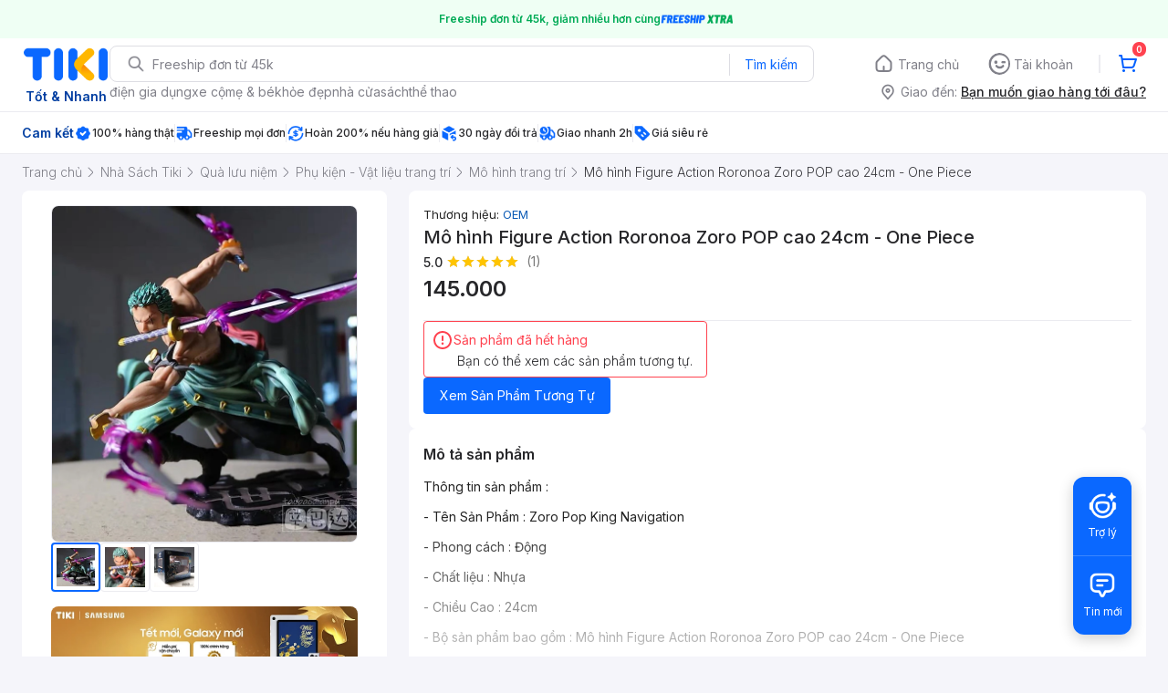

--- FILE ---
content_type: text/html; charset=utf-8
request_url: https://tiki.vn/mo-hinh-figure-action-roronoa-zoro-pop-cao-24cm-one-piece-p191081326.html?spid=240241993
body_size: 44189
content:
<!DOCTYPE html><html class="no-js" lang="vi" prefix="og: http://ogp.me/ns#"><head><meta charSet="utf-8"/><meta name="viewport" content="width=device-width, initial-scale=1, maximum-scale=1.0, user-scalable=no"/><script defer="" src="https://cdn.jsdelivr.net/npm/@growthbook/growthbook/dist/bundles/index.js"></script><link rel="preload" href="https://salt.tikicdn.com/cache/750x750/ts/product/aa/a6/f0/0ed7c8c8acb92044cf3e27cb13dd5c9c.jpg.webp" as="image" type="image/webp"/><title>Mua Mô hình Figure Action Roronoa Zoro POP cao 24cm - One Piece</title><meta name="description" content="Mô hình Figure Action Roronoa Zoro POP cao 24cm - One Piece giá cực tốt, hoàn tiền 111% nếu hàng giả, nhiều mã giảm giá hôm nay, freeship, giao nhanh 2h. Mua hàng nhanh chóng, thanh toán an toàn tại Tiki. Mua ngay!"/><meta name="keywords" content="Mô hình Figure Action Roronoa Zoro POP cao 24cm - One Piece"/><link rel="canonical" href="https://tiki.vn/mo-hinh-figure-action-roronoa-zoro-pop-cao-24cm-one-piece-p191081326.html"/><meta property="og:title" content="Mua Mô hình Figure Action Roronoa Zoro POP cao 24cm - One Piece"/><meta property="og:description" content="Mô hình Figure Action Roronoa Zoro POP cao 24cm - One Piece giá cực tốt, hoàn tiền 111% nếu hàng giả, nhiều mã giảm giá hôm nay, freeship, giao nhanh 2h. Mua hàng nhanh chóng, thanh toán an toàn tại Tiki. Mua ngay!"/><meta property="og:image" content="https://salt.tikicdn.com/cache/280x280/ts/product/aa/a6/f0/0ed7c8c8acb92044cf3e27cb13dd5c9c.jpg"/><meta property="og:url" content="https://tiki.vn/mo-hinh-figure-action-roronoa-zoro-pop-cao-24cm-one-piece-p191081326.html?spid=240241993"/><meta property="og:site_name" content="tiki.vn"/><meta property="og:type" content="website"/><meta property="og:locale" content="vi_VN"/><meta name="fb:app_id" content="220558114759707"/><meta name="al:ios:url" content="tikivn://products/191081326?spid=240241993"/><meta name="al:ios:app_store_id" content="958100553"/><meta name="al:ios:app_name" content="Tiki.vn - Niềm Vui Mua Sắm"/><meta name="al:iphone:url" content="tikivn://products/191081326?spid=240241993"/><meta name="al:iphone:app_store_id" content="958100553"/><meta name="al:iphone:app_name" content="Tiki.vn - Niềm Vui Mua Sắm"/><meta name="al:ipad:url" content="tikivn://products/191081326?spid=240241993"/><meta name="al:ipad:app_store_id" content="958100553"/><meta name="al:ipad:app_name" content="Tiki.vn - Niềm Vui Mua Sắm"/><meta name="al:android:url" content="tikivn://products/191081326?spid=240241993"/><meta name="al:android:package" content="vn.tiki.app.tikiandroid"/><meta name="al:android:app_name" content="Tiki"/><meta name="brand" content="OEM"/><meta name="product" content="240241993"/><meta name="category" content="67419"/><meta name="robots" content="noindex, follow"/><meta name="next-head-count" content="32"/><meta charSet="utf-8"/><meta http-equiv="x-ua-compatible" content="ie=edge"/><meta name="referrer" content="no-referrer-when-downgrade"/><meta name="google-site-verification" content="7GHar_W5H0cxQxHnW2L1Y6cEIgumXq2ohefKmZXOzT8"/><meta name="dmca-site-verification" content="M1hpL243UXY4QXdrZVVlbzVQeFFqUT090"/><link href="https://frontend.tikicdn.com/_desktop-next/static/css/_sprite.css?v=20261204325guzuWk8_QuDh5TZehh4_s" rel="stylesheet" type="text/css"/><link rel="icon" type="image/png" href="https://salt.tikicdn.com/ts/upload/29/ca/02/e39713d1b90405fd0d39b8fac676bb0d.png" sizes="48x48"/><link rel="icon" type="image/png" href="https://salt.tikicdn.com/ts/upload/9f/9b/d0/6ce302126e0a4d958a41d90fed1eb4f6.png" sizes="96x96"/><link rel="preconnect" href="https://connect.facebook.net"/><link rel="preconnect" href="https://www.google-analytics.com"/><link rel="preconnect" href="https://fonts.googleapis.com"/><link rel="preconnect" href="https://fonts.gstatic.com"/><link rel="preconnect" href="https://salt.tikicdn.com"/><link rel="preconnect" href="https://frontend.tikicdn.com/_desktop-next"/><link rel="dns-prefetch" href="https://api.tiki.vn/"/><link rel="dns-prefetch" href="https://trackity.tiki.vn/"/><link rel="dns-prefetch" href="https://time.tiki.vn/"/><link rel="dns-prefetch" href="https://frontend.tikicdn.com/_desktop-next"/><link rel="dns-prefetch" href="https://salt.tikicdn.com/"/><link rel="dns-prefetch" data-href="https://fonts.googleapis.com/"/><link rel="dns-prefetch" href="https://fonts.gstatic.com/"/><link rel="manifest" href="/manifest.json?v=1"/><meta name="theme-color" content="#1A94FF"/><style></style>
                <link
                  rel="preload"
                  href="https://fonts.googleapis.com/css2?family=Inter:wght@300;400;500;600&display=swap"
                  as="style"
                  onload="this.onload=null;this.rel='stylesheet'"
                />
              <style></style><style>html {
            font-family: Inter,Arial,sans-serif;
            font-size: 14px;
            background-color: #efefef;
          }</style><script>
              !function(){if('PerformanceLongTaskTiming' in window){var g=window.__tti={e:[]};
              g.o=new PerformanceObserver(function(l){g.e=g.e.concat(l.getEntries())});
              g.o.observe({entryTypes:['longtask']})}}();
            </script><noscript data-n-css=""></noscript><script defer="" nomodule="" src="https://frontend.tikicdn.com/_desktop-next/_next/static/chunks/polyfills-c67a75d1b6f99dc8.js"></script><script defer="" src="https://frontend.tikicdn.com/_desktop-next/_next/static/chunks/94960-901e256a733f5667.js"></script><script defer="" src="https://frontend.tikicdn.com/_desktop-next/_next/static/chunks/72401-661a5bc6af496c7e.js"></script><script defer="" src="https://frontend.tikicdn.com/_desktop-next/_next/static/chunks/comp.HeaderRevamp.70712a18c8183671.js"></script><script defer="" src="https://frontend.tikicdn.com/_desktop-next/_next/static/chunks/comp.UniversalFreeShipPlus.e8bbdbabe36252db.js"></script><script defer="" src="https://frontend.tikicdn.com/_desktop-next/_next/static/chunks/comp.desktop.NotiMessage.4a3332d724df8693.js"></script><script defer="" src="https://frontend.tikicdn.com/_desktop-next/_next/static/chunks/64433-18fe8a62b354943d.js"></script><script defer="" src="https://frontend.tikicdn.com/_desktop-next/_next/static/chunks/10688-7aecf1dd399ab9a7.js"></script><script defer="" src="https://frontend.tikicdn.com/_desktop-next/_next/static/chunks/comp.Footer.b95ff5da20c8c04a.js"></script><script src="https://frontend.tikicdn.com/_desktop-next/_next/static/chunks/webpack-dac6c9fa51b3552d.js" defer=""></script><script src="https://frontend.tikicdn.com/_desktop-next/_next/static/chunks/framework-f55d27442d8ef3a2.js" defer=""></script><script src="https://frontend.tikicdn.com/_desktop-next/_next/static/chunks/main-8ebb3e81abec70d6.js" defer=""></script><script src="https://frontend.tikicdn.com/_desktop-next/_next/static/chunks/pages/_app-bd347dd196155f49.js" defer=""></script><script src="https://frontend.tikicdn.com/_desktop-next/_next/static/chunks/2465ece5-b56236dcb8151492.js" defer=""></script><script src="https://frontend.tikicdn.com/_desktop-next/_next/static/chunks/fa5f8105-d8a332b5108a2355.js" defer=""></script><script src="https://frontend.tikicdn.com/_desktop-next/_next/static/chunks/9796-7e3e348267be7272.js" defer=""></script><script src="https://frontend.tikicdn.com/_desktop-next/_next/static/chunks/42221-9ec7ddd2a95ec94e.js" defer=""></script><script src="https://frontend.tikicdn.com/_desktop-next/_next/static/chunks/56537-c228ccdf0279902e.js" defer=""></script><script src="https://frontend.tikicdn.com/_desktop-next/_next/static/chunks/31897-edf0920a9518b7a8.js" defer=""></script><script src="https://frontend.tikicdn.com/_desktop-next/_next/static/chunks/10086-5d56d18d05e20a7a.js" defer=""></script><script src="https://frontend.tikicdn.com/_desktop-next/_next/static/chunks/39943-f3e036c327c92c2c.js" defer=""></script><script src="https://frontend.tikicdn.com/_desktop-next/_next/static/chunks/41956-1880066637a51093.js" defer=""></script><script src="https://frontend.tikicdn.com/_desktop-next/_next/static/chunks/6566-4f158f8cfb19bfa2.js" defer=""></script><script src="https://frontend.tikicdn.com/_desktop-next/_next/static/chunks/33979-b481ad01564961a1.js" defer=""></script><script src="https://frontend.tikicdn.com/_desktop-next/_next/static/chunks/47528-86233ba0505fd272.js" defer=""></script><script src="https://frontend.tikicdn.com/_desktop-next/_next/static/chunks/54100-546e8e018dc297a3.js" defer=""></script><script src="https://frontend.tikicdn.com/_desktop-next/_next/static/chunks/19657-8b3eceb3b3404ee2.js" defer=""></script><script src="https://frontend.tikicdn.com/_desktop-next/_next/static/chunks/91266-dcfbea37c2f59255.js" defer=""></script><script src="https://frontend.tikicdn.com/_desktop-next/_next/static/chunks/pages/ProductPage-d73e1c77eec48bbb.js" defer=""></script><script src="https://frontend.tikicdn.com/_desktop-next/_next/static/eJCTuwlPQR1plLf4StozW/_buildManifest.js" defer=""></script><script src="https://frontend.tikicdn.com/_desktop-next/_next/static/eJCTuwlPQR1plLf4StozW/_ssgManifest.js" defer=""></script><style data-styled="" data-styled-version="5.3.6">html{line-height:1.15;-webkit-text-size-adjust:100%;}/*!sc*/
body{margin:0;}/*!sc*/
main{display:block;}/*!sc*/
h1{font-size:2em;margin:0.67em 0;}/*!sc*/
hr{box-sizing:content-box;height:0;overflow:visible;}/*!sc*/
pre{font-family:monospace,monospace;font-size:1em;}/*!sc*/
a{background-color:transparent;}/*!sc*/
abbr[title]{border-bottom:none;-webkit-text-decoration:underline;text-decoration:underline;-webkit-text-decoration:underline dotted;text-decoration:underline dotted;}/*!sc*/
b,strong{font-weight:bolder;}/*!sc*/
code,kbd,samp{font-family:monospace,monospace;font-size:1em;}/*!sc*/
small{font-size:80%;}/*!sc*/
sub,sup{font-size:75%;line-height:0;position:relative;vertical-align:baseline;}/*!sc*/
sub{bottom:-0.25em;}/*!sc*/
sup{top:-0.5em;}/*!sc*/
img{border-style:none;}/*!sc*/
button,input,optgroup,select,textarea{font-family:inherit;font-size:100%;line-height:1.15;margin:0;}/*!sc*/
button,input{overflow:visible;}/*!sc*/
button,select{text-transform:none;}/*!sc*/
button,[type="button"],[type="reset"],[type="submit"]{-webkit-appearance:button;}/*!sc*/
button::-moz-focus-inner,[type="button"]::-moz-focus-inner,[type="reset"]::-moz-focus-inner,[type="submit"]::-moz-focus-inner{border-style:none;padding:0;}/*!sc*/
button:-moz-focusring,[type="button"]:-moz-focusring,[type="reset"]:-moz-focusring,[type="submit"]:-moz-focusring{outline:1px dotted ButtonText;}/*!sc*/
fieldset{padding:0.35em 0.75em 0.625em;}/*!sc*/
legend{box-sizing:border-box;color:inherit;display:table;max-width:100%;padding:0;white-space:normal;}/*!sc*/
progress{vertical-align:baseline;}/*!sc*/
textarea{overflow:auto;}/*!sc*/
[type="checkbox"],[type="radio"]{box-sizing:border-box;padding:0;}/*!sc*/
[type="number"]::-webkit-inner-spin-button,[type="number"]::-webkit-outer-spin-button{height:auto;}/*!sc*/
[type="search"]{-webkit-appearance:textfield;outline-offset:-2px;}/*!sc*/
[type="search"]::-webkit-search-decoration{-webkit-appearance:none;}/*!sc*/
::-webkit-file-upload-button{-webkit-appearance:button;font:inherit;}/*!sc*/
details{display:block;}/*!sc*/
summary{display:list-item;}/*!sc*/
template{display:none;}/*!sc*/
[hidden]{display:none;}/*!sc*/
data-styled.g3[id="sc-global-ecVvVt1"]{content:"sc-global-ecVvVt1,"}/*!sc*/
.fvWcVx{object-fit:contain;display:block;width:100%;height:100%;display:block;}/*!sc*/
data-styled.g11[id="sc-7bce5df0-0"]{content:"fvWcVx,"}/*!sc*/
.giOprG{display:-webkit-box;display:-webkit-flex;display:-ms-flexbox;display:flex;-webkit-flex-direction:row;-ms-flex-direction:row;flex-direction:row;-webkit-align-items:center;-webkit-box-align:center;-ms-flex-align:center;align-items:center;gap:8px;}/*!sc*/
data-styled.g92[id="sc-f0aff8cd-0"]{content:"giOprG,"}/*!sc*/
*,*:before,*:after{box-sizing:border-box;}/*!sc*/
body{overflow-x:hidden;}/*!sc*/
img{max-width:100%;}/*!sc*/
#snack-bar{position:fixed;right:20px;bottom:20px;}/*!sc*/
#snack-bar > div{margin-top:12px;}/*!sc*/
data-styled.g236[id="sc-global-bJrvcH1"]{content:"sc-global-bJrvcH1,"}/*!sc*/
.server-loading{position:fixed;top:0;bottom:0;right:0;left:0;background:white;z-index:999999;}/*!sc*/
html{background-color:#F5F5FA;}/*!sc*/
html.async-hide body{opacity:0 !important;}/*!sc*/
a{color:#0B74E5;-webkit-text-decoration:none;text-decoration:none;}/*!sc*/
a:hover{opacity:0.95;}/*!sc*/
p{margin:0 0 10px 0;}/*!sc*/
b,strong{font-weight:500;}/*!sc*/
.icon{display:inline-block;vertical-align:middle;background-repeat:no-repeat;background-position:0 0;}/*!sc*/
.icon.tikinow-15{width:53px;height:15px;background-image:url(https://frontend.tikicdn.com/_desktop-next/static/img/icons/tikinow/tiki-now-15.png);background-size:53px 15px;}/*!sc*/
@media (-webkit-min-device-pixel-ratio:1.5),(-webkit-min-device-pixel-ratio:2),(min-resolution:192dpi){.icon.tikinow-15{background-image:url(https://frontend.tikicdn.com/_desktop-next/static/img/icons/tikinow/tiki-now-15@2x.png);}}/*!sc*/
.icon.tikinow-26{width:91px;height:26px;background-image:url(https://frontend.tikicdn.com/_desktop-next/static/img/icons/tikinow/tiki-now-26.png);background-size:91px 26px;}/*!sc*/
@media (-webkit-min-device-pixel-ratio:1.5),(-webkit-min-device-pixel-ratio:2),(min-resolution:192dpi){.icon.tikinow-26{background-image:url(https://frontend.tikicdn.com/_desktop-next/static/img/icons/tikinow/tiki-now-26@2x.png);}}/*!sc*/
.icon.thumb-up{width:17px;height:17px;background-image:url(https://frontend.tikicdn.com/_desktop-next/static/img/icons/thumb-up.png);background-size:17px 17px;}/*!sc*/
@media (-webkit-min-device-pixel-ratio:1.5),(-webkit-min-device-pixel-ratio:2),(min-resolution:192dpi){.icon.thumb-up{background-image:url(https://frontend.tikicdn.com/_desktop-next/static/img/icons/thumb-up@2x.png);}}/*!sc*/
.icon.thumb-up-3x{width:17px;height:17px;background-image:url(https://frontend.tikicdn.com/_desktop-next/static/img/icons/thumb-up-2@3x.png);background-size:17px 17px;}/*!sc*/
.icon.reply-arrow{width:19px;height:16px;background-image:url(https://frontend.tikicdn.com/_desktop-next/static/img/icons/reply-arrow.png);background-size:19px 16px;}/*!sc*/
@media (-webkit-min-device-pixel-ratio:1.5),(-webkit-min-device-pixel-ratio:2),(min-resolution:192dpi){.icon.reply-arrow{background-image:url(https://frontend.tikicdn.com/_desktop-next/static/img/icons/reply-arrow@2x.png);}}/*!sc*/
.icon.guarantee{width:16px;height:16px;background-image:url(https://frontend.tikicdn.com/_desktop-next/static/img/icons/guarantee.png);background-size:16px 16px;}/*!sc*/
@media (-webkit-min-device-pixel-ratio:1.5),(-webkit-min-device-pixel-ratio:2),(min-resolution:192dpi){.icon.guarantee{background-image:url(https://frontend.tikicdn.com/_desktop-next/static/img/icons/guarantee@2x.png);}}/*!sc*/
.icon.flag-2x{width:14px;height:16px;background-image:url(https://frontend.tikicdn.com/_desktop-next/static/img/icons/flag@2x.png);background-size:14px 16px;}/*!sc*/
.icon.warning-svg{width:16px;height:17px;background-image:url(https://frontend.tikicdn.com/_desktop-next/static/img/icons/warning.svg);background-size:16px 17px;}/*!sc*/
.icon.prize{width:23px;height:24px;background-image:url(https://frontend.tikicdn.com/_desktop-next/static/img/icons/prize.png);background-size:23px 24px;}/*!sc*/
@media (-webkit-min-device-pixel-ratio:1.5),(-webkit-min-device-pixel-ratio:2),(min-resolution:192dpi){.icon.prize{background-image:url(https://frontend.tikicdn.com/_desktop-next/static/img/icons/prize@2x.png);}}/*!sc*/
.tikicon.icon-bound{width:16px;height:16px;background-image:url(https://frontend.tikicdn.com/_desktop-next/static/img/icons/bound.png);background-size:16px 16px;}/*!sc*/
@media (-webkit-min-device-pixel-ratio:1.5),(-webkit-min-device-pixel-ratio:2),(min-resolution:192dpi){.tikicon.icon-bound{background-image:url(https://frontend.tikicdn.com/_desktop-next/static/img/icons/bound@2x.png);}}/*!sc*/
.fade-loading-animated{-webkit-animation-name:fadeLoading;animation-name:fadeLoading;-webkit-animation-duration:2s;animation-duration:2s;-webkit-animation-iteration-count:infinite;animation-iteration-count:infinite;-webkit-animation-timing-function:linear;animation-timing-function:linear;}/*!sc*/
@-webkit-keyframes fadeLoading{0%{opacity:1;}50%{opacity:0.3;}100%{opacity:1;}}/*!sc*/
@keyframes fadeLoading{0%{opacity:1;}50%{opacity:0.3;}100%{opacity:1;}}/*!sc*/
@-webkit-keyframes swing{0%{-webkit-transform:rotate(0deg);-ms-transform:rotate(0deg);transform:rotate(0deg);}50%{-webkit-transform:rotate(20deg);-ms-transform:rotate(20deg);transform:rotate(20deg);}100%{-webkit-transform:rotate(0deg);-ms-transform:rotate(0deg);transform:rotate(0deg);}}/*!sc*/
@keyframes swing{0%{-webkit-transform:rotate(0deg);-ms-transform:rotate(0deg);transform:rotate(0deg);}50%{-webkit-transform:rotate(20deg);-ms-transform:rotate(20deg);transform:rotate(20deg);}100%{-webkit-transform:rotate(0deg);-ms-transform:rotate(0deg);transform:rotate(0deg);}}/*!sc*/
data-styled.g237[id="sc-global-hkrGOO1"]{content:"sc-global-hkrGOO1,"}/*!sc*/
.jfMKyG{position:relative;display:-webkit-box;display:-webkit-flex;display:-ms-flexbox;display:flex;z-index:1;display:-webkit-box;display:-webkit-flex;display:-ms-flexbox;display:flex;-webkit-flex-direction:row;-ms-flex-direction:row;flex-direction:row;-webkit-box-pack:center;-webkit-justify-content:center;-ms-flex-pack:center;justify-content:center;-webkit-align-items:center;-webkit-box-align:center;-ms-flex-align:center;align-items:center;padding:12px 16px;gap:4px;background:white;}/*!sc*/
.jfMKyG p{margin:0;}/*!sc*/
.jfMKyG a{display:-webkit-box;display:-webkit-flex;display:-ms-flexbox;display:flex;-webkit-box-pack:center;-webkit-justify-content:center;-ms-flex-pack:center;justify-content:center;-webkit-align-items:center;-webkit-box-align:center;-ms-flex-align:center;align-items:center;color:initial;gap:4px;}/*!sc*/
data-styled.g240[id="sc-dde698d1-0"]{content:"jfMKyG,"}/*!sc*/
.cGVtRR{font-size:12px;font-weight:600;line-height:150%;padding-left:4px;}/*!sc*/
data-styled.g241[id="sc-dde698d1-1"]{content:"cGVtRR,"}/*!sc*/
.ldcZGa{object-fit:contain;display:block;}/*!sc*/
data-styled.g247[id="sc-82b4dcf2-0"]{content:"ldcZGa,"}/*!sc*/
.fzREUO{width:100%;position:relative;}/*!sc*/
.fzREUO:hover .icon-prev,.fzREUO:hover .icon-next{display:-webkit-box;display:-webkit-flex;display:-ms-flexbox;display:flex;}/*!sc*/
.fzREUO .icon{cursor:pointer;position:absolute;top:50%;-webkit-transform:translateY(-50%);-ms-transform:translateY(-50%);transform:translateY(-50%);display:-webkit-box;display:-webkit-flex;display:-ms-flexbox;display:flex;-webkit-align-items:center;-webkit-box-align:center;-ms-flex-align:center;align-items:center;-webkit-box-pack:center;-webkit-justify-content:center;-ms-flex-pack:center;justify-content:center;box-shadow:0px 2px 8px rgba(0,0,0,0.2);border-radius:16px;cursor:pointer;z-index:2;background-color:#fff;padding:6px;}/*!sc*/
.fzREUO .icon.disabled{display:none;}/*!sc*/
.fzREUO .icon-prev{left:8px;}/*!sc*/
.fzREUO .icon-next{right:8px;}/*!sc*/
.fzREUO .content{overflow:hidden;}/*!sc*/
.fzREUO .content .slider{display:-webkit-inline-box;display:-webkit-inline-flex;display:-ms-inline-flexbox;display:inline-flex;-webkit-transition:all 0.5s ease-in-out;transition:all 0.5s ease-in-out;min-width:100%;}/*!sc*/
data-styled.g248[id="sc-d93ab8d1-0"]{content:"fzREUO,"}/*!sc*/
.iYuHsi{display:-webkit-box;display:-webkit-flex;display:-ms-flexbox;display:flex;height:54px;}/*!sc*/
data-styled.g250[id="sc-6dd31123-0"]{content:"iYuHsi,"}/*!sc*/
.Skdxr{cursor:pointer;position:relative;display:inline-block;width:54px;height:54px;padding:4px;border-radius:4px;border:1px solid #ebebf0;overflow:hidden;}/*!sc*/
.Skdxr:last-child{margin-bottom:0;}/*!sc*/
.Skdxr.active{border:2px solid #0A68FF;}/*!sc*/
.Skdxr .video{position:absolute;top:0;left:0;display:-webkit-box;display:-webkit-flex;display:-ms-flexbox;display:flex;-webkit-box-pack:center;-webkit-justify-content:center;-ms-flex-pack:center;justify-content:center;-webkit-align-items:center;-webkit-box-align:center;-ms-flex-align:center;align-items:center;width:100%;height:100%;padding:9px;color:#ffffff;font-size:11px;line-height:16px;font-weight:300;text-align:center;}/*!sc*/
.Skdxr img{object-fit:cover;width:100%;height:100%;}/*!sc*/
data-styled.g251[id="sc-6dd31123-1"]{content:"Skdxr,"}/*!sc*/
.feQxyc{display:-webkit-box;display:-webkit-flex;display:-ms-flexbox;display:flex;-webkit-flex-direction:column;-ms-flex-direction:column;flex-direction:column;gap:8px;padding:0px 16px;}/*!sc*/
.feQxyc .image-frame{border-radius:8px;overflow:hidden;border:1px solid #ebebf0;position:relative;}/*!sc*/
.feQxyc .image-from-customer-tag{margin-left:0;padding:3px 8px;color:white;background:rgba(0,0,0,0.4);font-size:12px;line-height:150%;border:1px solid rgba(255,255,255,0.2);border-radius:8px;}/*!sc*/
.feQxyc .image-badges{position:absolute;bottom:0;padding:16px;display:-webkit-box;display:-webkit-flex;display:-ms-flexbox;display:flex;width:100%;}/*!sc*/
data-styled.g252[id="sc-aa170f22-0"]{content:"feQxyc,"}/*!sc*/
.eKroXI{background-color:#F5F5FA;}/*!sc*/
.eKroXI .breadcrumb{display:-webkit-box;display:-webkit-flex;display:-ms-flexbox;display:flex;-webkit-align-items:center;-webkit-box-align:center;-ms-flex-align:center;align-items:center;}/*!sc*/
.eKroXI a.breadcrumb-item{position:relative;display:-webkit-box;display:-webkit-flex;display:-ms-flexbox;display:flex;-webkit-box-pack:center;-webkit-justify-content:center;-ms-flex-pack:center;justify-content:center;-webkit-align-items:center;-webkit-box-align:center;-ms-flex-align:center;align-items:center;height:40px;color:#808089;font-size:14px;line-height:20px;font-weight:300;white-space:nowrap;}/*!sc*/
.eKroXI a.breadcrumb-item:hover{color:#38383D;-webkit-text-decoration:underline;text-decoration:underline;}/*!sc*/
.eKroXI a.breadcrumb-item:last-child{color:#38383D;cursor:default;overflow:hidden;}/*!sc*/
.eKroXI a.breadcrumb-item:last-child span{overflow:hidden;text-overflow:ellipsis;}/*!sc*/
.eKroXI a.breadcrumb-item:last-child:hover{-webkit-text-decoration:none;text-decoration:none;}/*!sc*/
.eKroXI a.breadcrumb-item h1{color:#38383D;font-size:14px;line-height:20px;font-weight:300;margin:0;}/*!sc*/
.eKroXI .icon.icon-next{margin-left:5.5px;margin-right:8.5px;}/*!sc*/
data-styled.g253[id="sc-de46788d-0"]{content:"eKroXI,"}/*!sc*/
.edZgU{width:1280px;padding-left:24px;padding-right:24px;margin-right:auto;margin-left:auto;}/*!sc*/
@media only screen and (min-width:1440px){.edZgU{width:1440px;}}/*!sc*/
data-styled.g255[id="sc-9b2f7535-0"]{content:"edZgU,"}/*!sc*/
.dSZwVn{display:-webkit-box;display:-webkit-flex;display:-ms-flexbox;display:flex;-webkit-flex-direction:column;-ms-flex-direction:column;flex-direction:column;background:white;border-radius:8px;padding:16px;gap:4px;}/*!sc*/
data-styled.g262[id="sc-34e0efdc-0"]{content:"dSZwVn,"}/*!sc*/
.ddClVB{font-weight:600;font-size:16px;line-height:150%;color:#27272A;}/*!sc*/
.ddClVB .wrapper{display:-webkit-box;display:-webkit-flex;display:-ms-flexbox;display:flex;-webkit-align-items:center;-webkit-box-align:center;-ms-flex-align:center;align-items:center;-webkit-box-pack:justify;-webkit-justify-content:space-between;-ms-flex-pack:justify;justify-content:space-between;}/*!sc*/
.ddClVB .see-all{font-weight:500;font-size:14px;color:#0A68FF;cursor:pointer;}/*!sc*/
data-styled.g263[id="sc-34e0efdc-1"]{content:"ddClVB,"}/*!sc*/
.kLhGA-D{display:-webkit-box;display:-webkit-flex;display:-ms-flexbox;display:flex;-webkit-flex-direction:column;-ms-flex-direction:column;flex-direction:column;border-bottom:1px solid #EBEBF0;font-size:14px;line-height:150%;font-weight:400;color:#27272A;gap:16px;padding-bottom:16px;}/*!sc*/
.kLhGA-D:last-of-type{border-bottom:none;padding-bottom:0;}/*!sc*/
data-styled.g277[id="sc-e6fb8ae7-3"]{content:"kLhGA-D,"}/*!sc*/
.eRYSas{display:-webkit-box;display:-webkit-flex;display:-ms-flexbox;display:flex;gap:8px;-webkit-align-items:center;-webkit-box-align:center;-ms-flex-align:center;align-items:center;-webkit-flex-wrap:wrap;-ms-flex-wrap:wrap;flex-wrap:wrap;}/*!sc*/
.eRYSas .brand-and-author{display:-webkit-box;display:-webkit-flex;display:-ms-flexbox;display:flex;-webkit-align-items:baseline;-webkit-box-align:baseline;-ms-flex-align:baseline;align-items:baseline;}/*!sc*/
.eRYSas .brand-and-author:after{content:'';height:9px;border-left:1px solid #c7c7c7;display:inline-block;margin:0 8px 0 8px;}/*!sc*/
.eRYSas .brand-and-author.no-after:after{content:'';display:none;}/*!sc*/
.eRYSas h6{margin:0 0 0 0;color:#242424;font-size:13px;font-weight:400;line-height:20px;}/*!sc*/
.eRYSas h6 > a{font-size:13px;line-height:20px;color:#0d5cb6;}/*!sc*/
data-styled.g282[id="sc-182247c9-0"]{content:"eRYSas,"}/*!sc*/
.fHEkTS{display:-webkit-box;display:-webkit-flex;display:-ms-flexbox;display:flex;-webkit-align-items:center;-webkit-box-align:center;-ms-flex-align:center;align-items:center;-webkit-box-pack:justify;-webkit-justify-content:space-between;-ms-flex-pack:justify;justify-content:space-between;}/*!sc*/
data-styled.g283[id="sc-1a46a934-0"]{content:"fHEkTS,"}/*!sc*/
.dCjKzJ{display:-webkit-box;display:-webkit-flex;display:-ms-flexbox;display:flex;-webkit-align-items:center;-webkit-box-align:center;-ms-flex-align:center;align-items:center;cursor:pointer;}/*!sc*/
.dCjKzJ .number{display:block;margin-left:8px;color:#787878;font-size:14px;line-height:24px;}/*!sc*/
data-styled.g284[id="sc-1a46a934-1"]{content:"dCjKzJ,"}/*!sc*/
.dEurho{margin:0;color:#27272a;font-size:20px;font-weight:500;line-height:150%;word-break:break-word;white-space:break-spaces;}/*!sc*/
.dEurho .icon.tikinow-26{position:relative;width:108px;vertical-align:baseline;}/*!sc*/
.dEurho .icon.tikinow-26:before{content:'';position:absolute;right:8px;bottom:0;width:1px;height:17px;background-color:#d8d8d8;}/*!sc*/
data-styled.g287[id="sc-c0f8c612-0"]{content:"dEurho,"}/*!sc*/
.bIhKUr{display:-webkit-box;display:-webkit-flex;display:-ms-flexbox;display:flex;-webkit-flex-direction:column;-ms-flex-direction:column;flex-direction:column;gap:4px;}/*!sc*/
data-styled.g289[id="sc-f71dfc2-0"]{content:"bIhKUr,"}/*!sc*/
.cUnufw{display:-webkit-box;display:-webkit-flex;display:-ms-flexbox;display:flex;-webkit-flex-direction:column;-ms-flex-direction:column;flex-direction:column;gap:4px;}/*!sc*/
.cUnufw .product-price{display:-webkit-box;display:-webkit-flex;display:-ms-flexbox;display:flex;-webkit-align-items:center;-webkit-box-align:center;-ms-flex-align:center;align-items:center;color:#27272A;gap:8px;}/*!sc*/
.cUnufw .product-price__current-price{font-size:24px;font-weight:600;line-height:150%;}/*!sc*/
.cUnufw .product-price__discount-rate{font-weight:400;font-size:12px;line-height:150%;padding:0 4px;background:#F5F5FA;border-radius:8px;}/*!sc*/
.cUnufw .product-price__discount-icon{padding:2px;background:#F5F5FA;border-radius:6px;}/*!sc*/
.cUnufw .product-price__original-price{font-size:14px;font-weight:400;line-height:21px;color:#808089;}/*!sc*/
data-styled.g302[id="sc-75c41a5-0"]{content:"cUnufw,"}/*!sc*/
.bXjfwR{display:-webkit-box;display:-webkit-flex;display:-ms-flexbox;display:flex;-webkit-flex-direction:column;-ms-flex-direction:column;flex-direction:column;gap:16px;}/*!sc*/
data-styled.g315[id="sc-40058dbe-0"]{content:"bXjfwR,"}/*!sc*/
.joJPdR{display:grid;grid-template-columns:400px 1fr;gap:24px;border-radius:8px;-webkit-align-items:start;-webkit-box-align:start;-ms-flex-align:start;align-items:start;}/*!sc*/
data-styled.g317[id="sc-aa5e895f-0"]{content:"joJPdR,"}/*!sc*/
.hcAtOw{display:grid;grid-template-columns:100%;gap:24px;}/*!sc*/
data-styled.g320[id="sc-ipEyDJ"]{content:"hcAtOw,"}/*!sc*/
.eAWqit{display:grid;grid-template-columns:100%;gap:16px;}/*!sc*/
data-styled.g321[id="sc-csuSiG"]{content:"eAWqit,"}/*!sc*/
.bxupmL{display:-webkit-box;display:-webkit-flex;display:-ms-flexbox;display:flex;-webkit-flex-direction:row;-ms-flex-direction:row;flex-direction:row;-webkit-box-pack:center;-webkit-justify-content:center;-ms-flex-pack:center;justify-content:center;-webkit-align-items:center;-webkit-box-align:center;-ms-flex-align:center;align-items:center;padding:8px 12px;gap:8px;border:none;width:205px;height:40px;background:#0a68ff;border-radius:4px;color:white;}/*!sc*/
data-styled.g322[id="sc-b5b6b8da-0"]{content:"bxupmL,"}/*!sc*/
.haxTPb{position:relative;}/*!sc*/
data-styled.g324[id="sc-f5219d7f-0"]{content:"haxTPb,"}/*!sc*/
.jBwezC .gradient{position:absolute;bottom:0px;left:0;width:100%;height:200px;background-image:linear-gradient(to bottom,rgba(255,255,255,0),rgba(255,255,255,1));}/*!sc*/
.jBwezC .btn-more{cursor:pointer;display:block;width:100%;height:39px;margin:10px auto 0;color:#189eff;font-size:13px;font-weight:400;line-height:39px;text-align:center;}/*!sc*/
data-styled.g325[id="sc-f5219d7f-1"]{content:"jBwezC,"}/*!sc*/
.jGQAXd{display:inline-block;font-size:14px;font-style:normal;font-weight:400;line-height:150%;color:#27272a;padding-top:8px;color:#242424;text-align:justify;border-radius:4px;}/*!sc*/
.jGQAXd *{line-height:150%;}/*!sc*/
.jGQAXd__column{display:-webkit-box;display:-webkit-flex;display:-ms-flexbox;display:flex;-webkit-box-pack:justify;-webkit-justify-content:space-between;-ms-flex-pack:justify;justify-content:space-between;}/*!sc*/
.jGQAXd__column > div{-webkit-flex:0 0 calc(50% - 15px);-ms-flex:0 0 calc(50% - 15px);flex:0 0 calc(50% - 15px);}/*!sc*/
.jGQAXd iframe{border:0;display:table;margin:auto;}/*!sc*/
.jGQAXd h5{margin-top:20px;margin-bottom:10px;font-size:20px;}/*!sc*/
.jGQAXd p{margin-top:5px;margin-bottom:12px;line-height:21px;word-break:break-word;}/*!sc*/
.jGQAXd img{display:block;width:auto;height:auto;margin:0 auto;}/*!sc*/
.jGQAXd iframe{width:100%;}/*!sc*/
.jGQAXd table{width:100% !important;max-width:100%;border-collapse:collapse;border-spacing:0;line-height:21px;}/*!sc*/
.jGQAXd table tr{font-size:13px;border-bottom:0;}/*!sc*/
.jGQAXd table tr:nth-child(even){background-color:#fafafa;}/*!sc*/
.jGQAXd table tr td{padding:10px 15px;}/*!sc*/
.jGQAXd table tr td:first-child{width:220px;vertical-align:top;color:#4f4f4f;font-size:13px;font-weight:500;background:#efefef;}/*!sc*/
.jGQAXd table tr td:last-child{-webkit-flex:1;-ms-flex:1;flex:1;border-right:0;}/*!sc*/
.jGQAXd table tr td ul{margin:0;padding-left:20px;}/*!sc*/
.jGQAXd .view-more{position:relative;}/*!sc*/
.jGQAXd .view-more .gradient{position:absolute;top:-205px;left:0;width:100%;height:200px;background-image:linear-gradient(to bottom,transparent,#ffffff);}/*!sc*/
.jGQAXd .view-more p{margin-bottom:20px;}/*!sc*/
.jGQAXd .view-more .btn-more{cursor:pointer;display:block;width:229px;height:39px;margin:10px auto 0;color:#189eff;font-size:14px;font-weight:400;line-height:150%;text-align:center;border:1px solid #189eff;border-radius:4px;}/*!sc*/
.jGQAXd .view-more .btn-more:hover{color:#ffffff;background-color:#189eff;}/*!sc*/
data-styled.g326[id="sc-6127f691-0"]{content:"jGQAXd,"}/*!sc*/
.iCgefn{box-sizing:border-box;display:-webkit-box;display:-webkit-flex;display:-ms-flexbox;display:flex;-webkit-flex-direction:column;-ms-flex-direction:column;flex-direction:column;padding:8px;width:311px;height:62px;border:1px solid #00ab56;border-radius:4px;}/*!sc*/
.iCgefn span{font-weight:300;font-size:14px;line-height:150%;color:#27272a;}/*!sc*/
data-styled.g327[id="sc-61673461-0"]{content:"iCgefn,"}/*!sc*/
.eTnNSC{width:1270px;padding-left:15px;padding-right:15px;margin-right:auto;margin-left:auto;}/*!sc*/
data-styled.g357[id="sc-6d96a9af-0"]{content:"eTnNSC,"}/*!sc*/
.dVnCth{margin-top:16px;font-size:12px;line-height:16px;font-weight:normal;color:#808089;background-color:white;}/*!sc*/
.dVnCth.listing-revamp{width:1138px;border-radius:8px;margin-bottom:16px;}/*!sc*/
@media only screen and (max-width:1439px){.dVnCth.listing-revamp{width:978px;}}/*!sc*/
@media only screen and (min-width:1440px){.dVnCth.listing-revamp{width:1138px;}}/*!sc*/
.dVnCth.listing-revamp .block{width:auto !important;}/*!sc*/
.dVnCth.listing-revamp .block.payment-information{width:200px !important;}/*!sc*/
.dVnCth.listing-revamp .flex{width:auto !important;}/*!sc*/
.dVnCth.listing-revamp .separator{width:auto;margin-left:16px;margin-right:16px;}/*!sc*/
.dVnCth p{font-size:12px;line-height:16px;color:#808089;margin-bottom:12px;margin-top:0px;}/*!sc*/
.dVnCth .title-text{font-size:16px;line-height:24px;font-weight:500;color:#38383d;margin-bottom:12px;margin-top:0px;}/*!sc*/
.dVnCth .small-text{display:block;margin-bottom:8px;color:#808089;}/*!sc*/
.dVnCth a:hover{-webkit-text-decoration:underline;text-decoration:underline;}/*!sc*/
data-styled.g386[id="sc-4ce82f3c-0"]{content:"dVnCth,"}/*!sc*/
.chWRSJ{padding:16px 0;}/*!sc*/
.chWRSJ .block{width:226px;}/*!sc*/
.chWRSJ .block .store-title{margin-top:24px;}/*!sc*/
.chWRSJ .block .icon{display:inline-block;margin-right:8px;margin-bottom:8px;vertical-align:middle;width:32px;height:32px;}/*!sc*/
.chWRSJ .block .icon.vnpay > svg{width:32px;height:32px;}/*!sc*/
.chWRSJ .flex{width:226px;display:-webkit-box;display:-webkit-flex;display:-ms-flexbox;display:flex;-webkit-align-items:center;-webkit-box-align:center;-ms-flex-align:center;align-items:center;-webkit-flex-wrap:wrap;-ms-flex-wrap:wrap;flex-wrap:wrap;gap:8px;}/*!sc*/
.chWRSJ .hotline{margin-bottom:8px;}/*!sc*/
.chWRSJ .hotline a{color:#38383D;font-weight:500;}/*!sc*/
.chWRSJ .security{margin-bottom:8px;color:#808089;font-size:12px;font-weight:400;}/*!sc*/
.chWRSJ .security a{color:#808089;}/*!sc*/
data-styled.g387[id="sc-4ce82f3c-1"]{content:"chWRSJ,"}/*!sc*/
.eSPDgm{padding:16px 0;background-color:#ffffff;}/*!sc*/
.eSPDgm .address{display:-webkit-box;display:-webkit-flex;display:-ms-flexbox;display:flex;-webkit-align-items:center;-webkit-box-align:center;-ms-flex-align:center;align-items:center;}/*!sc*/
data-styled.g388[id="sc-4ce82f3c-2"]{content:"eSPDgm,"}/*!sc*/
.exPqAC{content:' ';height:1px;background-color:#EBEBF0;width:1240px;margin-right:auto;margin-left:auto;}/*!sc*/
data-styled.g389[id="sc-4ce82f3c-3"]{content:"exPqAC,"}/*!sc*/
.aMfcf{font-size:16px;line-height:24px;font-weight:500;color:#38383D;margin-bottom:12px;margin-top:0px;}/*!sc*/
data-styled.g390[id="sc-4ce82f3c-4"]{content:"aMfcf,"}/*!sc*/
.bstmqn{font-size:14px;line-height:20px;font-weight:500;color:#38383D;margin-bottom:4px;margin-top:0px;}/*!sc*/
data-styled.g391[id="sc-4ce82f3c-5"]{content:"bstmqn,"}/*!sc*/
.hrWWOH{padding:16px 0px 0px;}/*!sc*/
data-styled.g392[id="sc-8ba33404-0"]{content:"hrWWOH,"}/*!sc*/
.kGhQDb{margin-bottom:16px;}/*!sc*/
.kGhQDb a{color:#808089;}/*!sc*/
.kGhQDb p{margin:0px;}/*!sc*/
data-styled.g393[id="sc-8ba33404-1"]{content:"kGhQDb,"}/*!sc*/
.kzdfAZ{display:grid;grid-template-columns:repeat(5,1fr);grid-column-gap:20px;}/*!sc*/
data-styled.g394[id="sc-8ba33404-2"]{content:"kzdfAZ,"}/*!sc*/
.iyhWqm{padding:16px 0px 0px;}/*!sc*/
data-styled.g396[id="sc-4e2e5de4-0"]{content:"iyhWqm,"}/*!sc*/
.bdFUBm{margin-bottom:16px;}/*!sc*/
.bdFUBm a{color:#808089;}/*!sc*/
.bdFUBm p{margin:0px;}/*!sc*/
data-styled.g397[id="sc-4e2e5de4-1"]{content:"bdFUBm,"}/*!sc*/
.gRFRMW{display:-webkit-box;display:-webkit-flex;display:-ms-flexbox;display:flex;-webkit-align-items:flex-center;-webkit-box-align:flex-center;-ms-flex-align:flex-center;align-items:flex-center;-webkit-flex-direction:column;-ms-flex-direction:column;flex-direction:column;-webkit-align-self:center;-ms-flex-item-align:center;align-self:center;}/*!sc*/
.gRFRMW .tiki-logo{display:-webkit-box;display:-webkit-flex;display:-ms-flexbox;display:flex;-webkit-align-items:flex-center;-webkit-box-align:flex-center;-ms-flex-align:flex-center;align-items:flex-center;-webkit-flex-direction:column;-ms-flex-direction:column;flex-direction:column;}/*!sc*/
.gRFRMW .tiki-logo > span{font-size:14px;color:#003ea1;margin-top:8px;font-weight:600;text-align:center;}/*!sc*/
data-styled.g399[id="sc-3258bf05-0"]{content:"gRFRMW,"}/*!sc*/
.cYLtAT{-webkit-flex:1;-ms-flex:1;flex:1;}/*!sc*/
data-styled.g400[id="sc-dec0a11d-0"]{content:"cYLtAT,"}/*!sc*/
.cfhkdd{width:100%;display:-webkit-box;display:-webkit-flex;display:-ms-flexbox;display:flex;position:relative;border:1px solid #DDDDE3;border-radius:8px;-webkit-align-items:center;-webkit-box-align:center;-ms-flex-align:center;align-items:center;}/*!sc*/
.cfhkdd .icon-search{width:20px;height:20px;margin:0 0 0 18px;}/*!sc*/
data-styled.g401[id="sc-dec0a11d-1"]{content:"cfhkdd,"}/*!sc*/
.lgENLJ{border:0px;padding:0 8px;font-weight:400;font-size:14px;line-height:150%;border-top-left-radius:8px;border-bottom-left-radius:8px;-webkit-flex:1;-ms-flex:1;flex:1;outline:none;}/*!sc*/
.lgENLJ::-webkit-input-placeholder{color:#808089;font-size:14px;}/*!sc*/
.lgENLJ::-moz-placeholder{color:#808089;font-size:14px;}/*!sc*/
.lgENLJ:-ms-input-placeholder{color:#808089;font-size:14px;}/*!sc*/
.lgENLJ::placeholder{color:#808089;font-size:14px;}/*!sc*/
data-styled.g402[id="sc-dec0a11d-2"]{content:"lgENLJ,"}/*!sc*/
.agnbj{cursor:pointer;border:0px;width:92px;height:38px;padding:4px;border-radius:0 8px 8px 0;background:transparent;color:#0A68FF;font-weight:400;font-size:14px;line-height:150%;outline:none;display:-webkit-box;display:-webkit-flex;display:-ms-flexbox;display:flex;-webkit-align-items:center;-webkit-box-align:center;-ms-flex-align:center;align-items:center;-webkit-box-pack:center;-webkit-justify-content:center;-ms-flex-pack:center;justify-content:center;position:relative;}/*!sc*/
.agnbj:before{content:'';display:block;position:absolute;border-left:1px solid #DDDDE3;height:24px;left:0;top:8px;}/*!sc*/
.agnbj:hover{background-color:rgba(10,104,255,0.2);}/*!sc*/
.agnbj:active{background-color:rgba(10,104,255,0.4);}/*!sc*/
data-styled.g403[id="sc-dec0a11d-3"]{content:"agnbj,"}/*!sc*/
.rZetm{position:relative;display:block;}/*!sc*/
.rZetm:hover{opacity:1;}/*!sc*/
data-styled.g419[id="sc-7d80e456-14"]{content:"rZetm,"}/*!sc*/
.dCdTIg{display:-webkit-box;display:-webkit-flex;display:-ms-flexbox;display:flex;-webkit-align-items:center;-webkit-box-align:center;-ms-flex-align:center;align-items:center;-webkit-box-pack:end;-webkit-justify-content:flex-end;-ms-flex-pack:end;justify-content:flex-end;margin-left:48px;}/*!sc*/
.dCdTIg .profile-icon{width:32px;height:32px;margin-right:8px;border-radius:2px;}/*!sc*/
.dCdTIg .arrowIcon{width:16px;height:16px;}/*!sc*/
.dCdTIg .cart-wrapper{position:relative;display:-webkit-box;display:-webkit-flex;display:-ms-flexbox;display:flex;width:40px;height:40px;-webkit-align-items:center;-webkit-box-align:center;-ms-flex-align:center;align-items:center;-webkit-box-pack:center;-webkit-justify-content:center;-ms-flex-pack:center;justify-content:center;}/*!sc*/
.dCdTIg .cart-wrapper .cart-icon{margin-right:0;border-radius:unset;}/*!sc*/
.dCdTIg .cart-wrapper .cart-text{color:#ffffff;font-weight:500;white-space:nowrap;font-size:13px;line-height:20px;}/*!sc*/
data-styled.g420[id="sc-7d80e456-15"]{content:"dCdTIg,"}/*!sc*/
.PXkZT{color:#ffffff;background:#FF424F;height:16px;right:0;top:-4px;border-radius:8px;display:inline-block;text-align:center;font-weight:700;font-size:10px;line-height:150%;position:absolute;padding:0.5px 4px;}/*!sc*/
data-styled.g421[id="sc-7d80e456-16"]{content:"PXkZT,"}/*!sc*/
.gVBJYa{display:-webkit-box;display:-webkit-flex;display:-ms-flexbox;display:flex;-webkit-align-items:center;-webkit-box-align:center;-ms-flex-align:center;align-items:center;-webkit-box-pack:center;-webkit-justify-content:center;-ms-flex-pack:center;justify-content:center;padding:8px 16px;cursor:pointer;position:relative;border-radius:8px;position:relative;}/*!sc*/
.gVBJYa:hover{background-color:rgba(39,39,42,0.12);}/*!sc*/
.gVBJYa:active{background-color:rgba(39,39,42,0.24);}/*!sc*/
.gVBJYa .menu-item-icon{width:24px;height:24px;margin-right:4px;border-radius:50%;}/*!sc*/
.gVBJYa a,.gVBJYa > span{font-weight:400;font-size:14px;line-height:150%;color:#808089;}/*!sc*/
.gVBJYa:hover .toggler{display:block;}/*!sc*/
.gVBJYa .tikivip-badge{position:absolute;top:0;left:15px;}/*!sc*/
.jQEjdB{display:-webkit-box;display:-webkit-flex;display:-ms-flexbox;display:flex;-webkit-align-items:center;-webkit-box-align:center;-ms-flex-align:center;align-items:center;-webkit-box-pack:center;-webkit-justify-content:center;-ms-flex-pack:center;justify-content:center;padding:8px 16px;cursor:pointer;position:relative;border-radius:8px;position:relative;}/*!sc*/
.jQEjdB:hover{background-color:rgba(0,96,255,0.12);}/*!sc*/
.jQEjdB:active{background-color:rgba(0,96,255,0.24);}/*!sc*/
.jQEjdB .menu-item-icon{width:24px;height:24px;margin-right:4px;border-radius:50%;}/*!sc*/
.jQEjdB a,.jQEjdB > span{font-weight:500;font-size:14px;line-height:150%;color:#0A68FF;}/*!sc*/
.jQEjdB:hover .toggler{display:block;}/*!sc*/
.jQEjdB .tikivip-badge{position:absolute;top:0;left:15px;}/*!sc*/
data-styled.g430[id="sc-7d80e456-25"]{content:"gVBJYa,jQEjdB,"}/*!sc*/
.ikCtXe{padding:0 !important;margin-left:24px;position:relative;}/*!sc*/
.ikCtXe:before{content:'';display:block;height:20px;position:absolute;left:-12px;border:1px solid #EBEBF0;}/*!sc*/
data-styled.g431[id="sc-7d80e456-26"]{content:"ikCtXe,"}/*!sc*/
.gypTeU{display:-webkit-box;display:-webkit-flex;display:-ms-flexbox;display:flex;padding:16px 0 10px 0;height:auto;position:relative;z-index:2;-webkit-align-items:center;-webkit-box-align:center;-ms-flex-align:center;align-items:center;padding:0;}/*!sc*/
.gypTeU .logo-menu{margin-right:48px;-webkit-flex-basis:unset;-ms-flex-preferred-size:unset;flex-basis:unset;}/*!sc*/
data-styled.g435[id="sc-ee984840-0"]{content:"gypTeU,"}/*!sc*/
.hqCsjg{display:-webkit-box;display:-webkit-flex;display:-ms-flexbox;display:flex;-webkit-flex:1;-ms-flex:1;flex:1;-webkit-align-items:center;-webkit-box-align:center;-ms-flex-align:center;align-items:center;}/*!sc*/
data-styled.g436[id="sc-ee984840-1"]{content:"hqCsjg,"}/*!sc*/
.rgsXe{position:relative;background:#ffffff;padding:8px 0;z-index:999;}/*!sc*/
.rgsXe.main-header-sticky{left:0;position:fixed;top:0;width:100%;}/*!sc*/
.rgsXe *{-webkit-letter-spacing:normal;-moz-letter-spacing:normal;-ms-letter-spacing:normal;letter-spacing:normal;}/*!sc*/
data-styled.g438[id="sc-f862d3ea-1"]{content:"rgsXe,"}/*!sc*/
.bbUcuP{display:-webkit-box;display:-webkit-flex;display:-ms-flexbox;display:flex;height:24px;width:712px;-webkit-align-items:flex-start;-webkit-box-align:flex-start;-ms-flex-align:flex-start;align-items:flex-start;-webkit-flex-wrap:wrap;-ms-flex-wrap:wrap;flex-wrap:wrap;overflow:hidden;gap:12px;}/*!sc*/
@media only screen and (min-width:1440px){.bbUcuP{width:820px;}}/*!sc*/
.bbUcuP a{display:block;font-weight:400;font-size:14px;line-height:150%;color:#808089;white-space:nowrap;}/*!sc*/
data-styled.g441[id="sc-7ad7c877-1"]{content:"bbUcuP,"}/*!sc*/
.fKRaGb{margin-bottom:3px;max-width:348px;-webkit-flex:0 0 348px;-ms-flex:0 0 348px;flex:0 0 348px;}/*!sc*/
.fKRaGb .delivery-zone__heading{display:-webkit-box;display:-webkit-flex;display:-ms-flexbox;display:flex;-webkit-align-items:center;-webkit-box-align:center;-ms-flex-align:center;align-items:center;cursor:pointer;-webkit-box-pack:end;-webkit-justify-content:flex-end;-ms-flex-pack:end;justify-content:flex-end;}/*!sc*/
.fKRaGb .delivery-zone__heading img{width:20px;height:20px;margin-right:4px;}/*!sc*/
.fKRaGb .delivery-zone__heading > h4{margin:0px;display:block;color:#808089;font-weight:400;font-size:14px;line-height:150%;padding-right:4px;white-space:nowrap;}/*!sc*/
.fKRaGb .delivery-zone__heading .address{-webkit-text-decoration:underline;text-decoration:underline;font-weight:500;font-size:14px;line-height:150%;white-space:nowrap;overflow:hidden;text-overflow:ellipsis;color:#27272A;}/*!sc*/
data-styled.g442[id="sc-75644000-0"]{content:"fKRaGb,"}/*!sc*/
.dtcpAn{position:relative;display:-webkit-box;display:-webkit-flex;display:-ms-flexbox;display:flex;-webkit-box-pack:justify;-webkit-justify-content:space-between;-ms-flex-pack:justify;justify-content:space-between;z-index:1;}/*!sc*/
data-styled.g443[id="sc-39ee4e6f-0"]{content:"dtcpAn,"}/*!sc*/
.ljZvVE{display:-webkit-box;display:-webkit-flex;display:-ms-flexbox;display:flex;-webkit-flex-direction:column;-ms-flex-direction:column;flex-direction:column;-webkit-align-items:flex-start;-webkit-box-align:flex-start;-ms-flex-align:flex-start;align-items:flex-start;gap:8px;-webkit-flex:1 0 0;-ms-flex:1 0 0;flex:1 0 0;-webkit-align-items:stretch;-webkit-box-align:stretch;-ms-flex-align:stretch;align-items:stretch;}/*!sc*/
data-styled.g444[id="sc-b1e0edd7-0"]{content:"ljZvVE,"}/*!sc*/
.duXRBJ{display:-webkit-box;display:-webkit-flex;display:-ms-flexbox;display:flex;-webkit-align-items:flex-start;-webkit-box-align:flex-start;-ms-flex-align:flex-start;align-items:flex-start;gap:48px;-webkit-flex:1 0 0;-ms-flex:1 0 0;flex:1 0 0;}/*!sc*/
data-styled.g445[id="sc-b1e0edd7-1"]{content:"duXRBJ,"}/*!sc*/
.iujNlz{position:relative;display:-webkit-box;display:-webkit-flex;display:-ms-flexbox;display:flex;z-index:1;display:-webkit-box;display:-webkit-flex;display:-ms-flexbox;display:flex;-webkit-flex-direction:row;-ms-flex-direction:row;flex-direction:row;-webkit-align-items:center;-webkit-box-align:center;-ms-flex-align:center;align-items:center;gap:4px;background:white;border-width:1px 0px;border-style:solid;border-color:#EBEBF0;}/*!sc*/
.iujNlz p{margin:0;}/*!sc*/
data-styled.g515[id="sc-4a670bf7-0"]{content:"iujNlz,"}/*!sc*/
.llXUzV{width:1280px;padding-left:24px;padding-right:24px;padding-top:12px;padding-bottom:12px;margin-right:auto;margin-left:auto;display:-webkit-box;display:-webkit-flex;display:-ms-flexbox;display:flex;gap:12px;padding-inline:24px;-webkit-align-items:center;-webkit-box-align:center;-ms-flex-align:center;align-items:center;}/*!sc*/
@media only screen and (min-width:1440px){.llXUzV{width:1440px;}}/*!sc*/
data-styled.g516[id="sc-4a670bf7-1"]{content:"llXUzV,"}/*!sc*/
.hIAJdw{font-size:14px;font-weight:600;line-height:150%;white-space:nowrap;}/*!sc*/
data-styled.g517[id="sc-4a670bf7-2"]{content:"hIAJdw,"}/*!sc*/
</style></head><body><noscript><iframe src="https://www.googletagmanager.com/ns.html?id=GTM-KR9FQH" height="0" width="0" style="display:none;visibility:hidden"></iframe></noscript><div id="__next"><div style="position:relative;z-index:999"><a href="https://tiki.vn/khuyen-mai/ngay-hoi-freeship?from=inline_banner"><div style="background-color:#EFFFF4" class="sc-dde698d1-0 jfMKyG"><div style="color:#00AB56" class="sc-dde698d1-1 cGVtRR">Freeship đơn từ 45k, giảm nhiều hơn cùng</div><picture class="webpimg-container"><source type="image/webp" srcSet="https://salt.tikicdn.com/ts/upload/a7/18/8c/910f3a83b017b7ced73e80c7ed4154b0.png"/><img srcSet="https://salt.tikicdn.com/ts/upload/a7/18/8c/910f3a83b017b7ced73e80c7ed4154b0.png" class="sc-7bce5df0-0 fvWcVx title-img" alt="icon" width="79" height="16" style="width:79px;height:16px;opacity:1"/></picture></div></a></div><div><header id="main-header" class="sc-f862d3ea-1 rgsXe"><div class="sc-9b2f7535-0 edZgU"><div class="sc-b1e0edd7-1 duXRBJ"><div class="sc-3258bf05-0 gRFRMW"><a href="/" data-view-id="header_main_logo" class="tiki-logo"><img src="https://salt.tikicdn.com/ts/upload/0e/07/78/ee828743c9afa9792cf20d75995e134e.png" alt="tiki-logo" width="96" height="40"/><span>Tốt &amp; Nhanh</span></a></div><div class="sc-b1e0edd7-0 ljZvVE"><div class="sc-ee984840-0 gypTeU"><div class="sc-ee984840-1 hqCsjg"><div class="sc-dec0a11d-0 cYLtAT"><div class="sc-dec0a11d-1 cfhkdd"><img class="icon-search" src="https://salt.tikicdn.com/ts/upload/33/d0/37/6fef2e788f00a16dc7d5a1dfc5d0e97a.png" alt="icon-search"/><input data-view-id="main_search_form_input" type="text" placeholder="Freeship đơn từ 45k" class="sc-dec0a11d-2 lgENLJ" value=""/><button data-view-id="main_search_form_button" class="sc-dec0a11d-3 agnbj">Tìm kiếm</button></div></div></div><div data-view-id="header_user_shortcut" class="sc-7d80e456-15 dCdTIg"><div class="sc-7d80e456-25 gVBJYa"><img src="https://salt.tikicdn.com/ts/upload/b4/90/74/6baaecfa664314469ab50758e5ee46ca.png" alt="header_menu_item_home" class="menu-item-icon"/><a rel="nofollow">Trang chủ</a></div><div data-view-id="header_header_account_container" class="sc-7d80e456-25 gVBJYa"><img src="https://salt.tikicdn.com/ts/upload/07/d5/94/d7b6a3bd7d57d37ef6e437aa0de4821b.png" alt="header_header_account_img" class="menu-item-icon"/><span style="z-index:1">Tài khoản</span></div><div class="sc-7d80e456-14 rZetm"><a data-view-id="header_user_shortcut_cart" href="#" rel="nofollow"><div class="sc-7d80e456-25 sc-7d80e456-26 jQEjdB ikCtXe"><div class="cart-wrapper"><img class="menu-item-icon cart-icon" src="https://salt.tikicdn.com/ts/upload/51/e2/92/8ca7e2cc5ede8c09e34d1beb50267f4f.png" alt="header_header_img_Cart"/><span class="sc-7d80e456-16 PXkZT">0</span></div></div></a></div></div></div><div class="sc-39ee4e6f-0 dtcpAn"><div data-view-id="header_quicklinks_container" class="sc-7ad7c877-1 bbUcuP"><a data-view-id="header_quicklinks_item" data-view-index="0" href="/dien-gia-dung/c1882?from=header_keyword">điện gia dụng</a><a data-view-id="header_quicklinks_item" data-view-index="1" href="/o-to-xe-may-xe-dap/c8594?from=header_keyword">xe cộ</a><a data-view-id="header_quicklinks_item" data-view-index="2" href="/do-choi-me-be/c2549?from=header_keyword">mẹ &amp; bé</a><a data-view-id="header_quicklinks_item" data-view-index="3" href="/lam-dep-suc-khoe/c1520?from=header_keyword">khỏe đẹp</a><a data-view-id="header_quicklinks_item" data-view-index="4" href="/nha-cua-doi-song/c1883?from=header_keyword">nhà cửa</a><a data-view-id="header_quicklinks_item" data-view-index="5" href="/nha-sach-tiki/c8322?from=header_keyword">sách</a><a data-view-id="header_quicklinks_item" data-view-index="6" href="/the-thao-da-ngoai/c1975?from=header_keyword">thể thao</a></div><div class="sc-75644000-0 fKRaGb revamp"><div class="delivery-zone__heading"><img src="https://salt.tikicdn.com/ts/upload/88/5c/9d/f5ee506836792eb7775e527ef8350a44.png" alt="header-icon-location"/><h4 class="title">Giao đến:</h4><div class="address">Bạn muốn giao hàng tới đâu?</div></div></div></div></div></div></div></header><div class="sc-4a670bf7-0 iujNlz"><a style="background:#FFFFFF" href="https://tiki.vn/thong-tin/tiki-doi-tra-de-dang-an-tam-mua-sam" class="sc-4a670bf7-1 llXUzV"><div style="color:#003EA1" class="sc-4a670bf7-2 hIAJdw">Cam kết</div><div style="display:flex;gap:12px;align-items:center"><div style="display:flex;gap:4px;padding-inline:6px;align-items:center"><picture class="webpimg-container"><source type="image/webp" srcSet="https://salt.tikicdn.com/ts/upload/96/76/a3/16324a16c76ee4f507d5777608dab831.png"/><img class="sc-82b4dcf2-0 ldcZGa title-img-0" src="https://salt.tikicdn.com/ts/upload/96/76/a3/16324a16c76ee4f507d5777608dab831.png" alt="icon-0" width="20" height="20" srcSet="https://salt.tikicdn.com/ts/upload/96/76/a3/16324a16c76ee4f507d5777608dab831.png"/></picture><div style="color:#27272A;font-size:12px;font-weight:500;white-space:nowrap">100% hàng thật</div></div><div style="width:1px;height:20px;background:#EBEBF0"></div><div style="display:flex;gap:4px;padding-inline:6px;align-items:center"><picture class="webpimg-container"><source type="image/webp" srcSet="https://salt.tikicdn.com/ts/upload/11/09/ec/456a2a8c308c2de089a34bbfef1c757b.png"/><img class="sc-82b4dcf2-0 ldcZGa title-img-1" src="https://salt.tikicdn.com/ts/upload/11/09/ec/456a2a8c308c2de089a34bbfef1c757b.png" alt="icon-1" width="20" height="20" srcSet="https://salt.tikicdn.com/ts/upload/11/09/ec/456a2a8c308c2de089a34bbfef1c757b.png"/></picture><div style="color:#27272A;font-size:12px;font-weight:500;white-space:nowrap">Freeship mọi đơn</div></div><div style="width:1px;height:20px;background:#EBEBF0"></div><div style="display:flex;gap:4px;padding-inline:6px;align-items:center"><picture class="webpimg-container"><source type="image/webp" srcSet="https://salt.tikicdn.com/ts/upload/0b/f2/19/c03ae8f46956eca66845fb9aaadeca1e.png"/><img class="sc-82b4dcf2-0 ldcZGa title-img-2" src="https://salt.tikicdn.com/ts/upload/0b/f2/19/c03ae8f46956eca66845fb9aaadeca1e.png" alt="icon-2" width="20" height="20" srcSet="https://salt.tikicdn.com/ts/upload/0b/f2/19/c03ae8f46956eca66845fb9aaadeca1e.png"/></picture><div style="color:#27272A;font-size:12px;font-weight:500;white-space:nowrap">Hoàn 200% nếu hàng giả</div></div><div style="width:1px;height:20px;background:#EBEBF0"></div><div style="display:flex;gap:4px;padding-inline:6px;align-items:center"><picture class="webpimg-container"><source type="image/webp" srcSet="https://salt.tikicdn.com/ts/upload/3a/f4/7d/86ca29927e9b360dcec43dccb85d2061.png"/><img class="sc-82b4dcf2-0 ldcZGa title-img-3" src="https://salt.tikicdn.com/ts/upload/3a/f4/7d/86ca29927e9b360dcec43dccb85d2061.png" alt="icon-3" width="20" height="20" srcSet="https://salt.tikicdn.com/ts/upload/3a/f4/7d/86ca29927e9b360dcec43dccb85d2061.png"/></picture><div style="color:#27272A;font-size:12px;font-weight:500;white-space:nowrap">30 ngày đổi trả</div></div><div style="width:1px;height:20px;background:#EBEBF0"></div><div style="display:flex;gap:4px;padding-inline:6px;align-items:center"><picture class="webpimg-container"><source type="image/webp" srcSet="https://salt.tikicdn.com/ts/upload/87/98/77/fc33e3d472fc4ce4bae8c835784b707a.png"/><img class="sc-82b4dcf2-0 ldcZGa title-img-4" src="https://salt.tikicdn.com/ts/upload/87/98/77/fc33e3d472fc4ce4bae8c835784b707a.png" alt="icon-4" width="20" height="20" srcSet="https://salt.tikicdn.com/ts/upload/87/98/77/fc33e3d472fc4ce4bae8c835784b707a.png"/></picture><div style="color:#27272A;font-size:12px;font-weight:500;white-space:nowrap">Giao nhanh 2h</div></div><div style="width:1px;height:20px;background:#EBEBF0"></div><div style="display:flex;gap:4px;padding-inline:6px;align-items:center"><picture class="webpimg-container"><source type="image/webp" srcSet="https://salt.tikicdn.com/ts/upload/6a/81/06/0675ef5512c275a594d5ec1d58c37861.png"/><img class="sc-82b4dcf2-0 ldcZGa title-img-5" src="https://salt.tikicdn.com/ts/upload/6a/81/06/0675ef5512c275a594d5ec1d58c37861.png" alt="icon-5" width="20" height="20" srcSet="https://salt.tikicdn.com/ts/upload/6a/81/06/0675ef5512c275a594d5ec1d58c37861.png"/></picture><div style="color:#27272A;font-size:12px;font-weight:500;white-space:nowrap">Giá siêu rẻ</div></div></div></a></div><main><div class="sc-9b2f7535-0 edZgU"><div data-view-id="breadcrumb_container" class="sc-de46788d-0 eKroXI"><div class="breadcrumb"><a class="breadcrumb-item" data-view-id="breadcrumb_item" data-view-index="0" href="/"><span>Trang chủ</span></a><span class="icon icon-next"><svg width="6" height="11" viewBox="0 0 6 11" fill="none" xmlns="http://www.w3.org/2000/svg"><path fill="#808089" fill-rule="evenodd" clip-rule="evenodd" d="M0.646447 0.646447C0.841709 0.451184 1.15829 0.451184 1.35355 0.646447L6.35355 5.64645C6.54882 5.84171 6.54882 6.15829 6.35355 6.35355L1.35355 11.3536C1.15829 11.5488 0.841709 11.5488 0.646447 11.3536C0.451184 11.1583 0.451184 10.8417 0.646447 10.6464L5.29289 6L0.646447 1.35355C0.451184 1.15829 0.451184 0.841709 0.646447 0.646447Z"></path></svg></span><a class="breadcrumb-item" data-view-id="breadcrumb_item" data-view-index="1" href="/nha-sach-tiki/c8322"><span>Nhà Sách Tiki</span></a><span class="icon icon-next"><svg width="6" height="11" viewBox="0 0 6 11" fill="none" xmlns="http://www.w3.org/2000/svg"><path fill="#808089" fill-rule="evenodd" clip-rule="evenodd" d="M0.646447 0.646447C0.841709 0.451184 1.15829 0.451184 1.35355 0.646447L6.35355 5.64645C6.54882 5.84171 6.54882 6.15829 6.35355 6.35355L1.35355 11.3536C1.15829 11.5488 0.841709 11.5488 0.646447 11.3536C0.451184 11.1583 0.451184 10.8417 0.646447 10.6464L5.29289 6L0.646447 1.35355C0.451184 1.15829 0.451184 0.841709 0.646447 0.646447Z"></path></svg></span><a class="breadcrumb-item" data-view-id="breadcrumb_item" data-view-index="2" href="/qua-luu-niem/c18328"><span>Quà lưu niệm</span></a><span class="icon icon-next"><svg width="6" height="11" viewBox="0 0 6 11" fill="none" xmlns="http://www.w3.org/2000/svg"><path fill="#808089" fill-rule="evenodd" clip-rule="evenodd" d="M0.646447 0.646447C0.841709 0.451184 1.15829 0.451184 1.35355 0.646447L6.35355 5.64645C6.54882 5.84171 6.54882 6.15829 6.35355 6.35355L1.35355 11.3536C1.15829 11.5488 0.841709 11.5488 0.646447 11.3536C0.451184 11.1583 0.451184 10.8417 0.646447 10.6464L5.29289 6L0.646447 1.35355C0.451184 1.15829 0.451184 0.841709 0.646447 0.646447Z"></path></svg></span><a class="breadcrumb-item" data-view-id="breadcrumb_item" data-view-index="3" href="/phu-kien-vat-lieu-trang-tri/c18342"><span>Phụ kiện - Vật liệu trang trí</span></a><span class="icon icon-next"><svg width="6" height="11" viewBox="0 0 6 11" fill="none" xmlns="http://www.w3.org/2000/svg"><path fill="#808089" fill-rule="evenodd" clip-rule="evenodd" d="M0.646447 0.646447C0.841709 0.451184 1.15829 0.451184 1.35355 0.646447L6.35355 5.64645C6.54882 5.84171 6.54882 6.15829 6.35355 6.35355L1.35355 11.3536C1.15829 11.5488 0.841709 11.5488 0.646447 11.3536C0.451184 11.1583 0.451184 10.8417 0.646447 10.6464L5.29289 6L0.646447 1.35355C0.451184 1.15829 0.451184 0.841709 0.646447 0.646447Z"></path></svg></span><a class="breadcrumb-item" data-view-id="breadcrumb_item" data-view-index="4" href="/mo-hinh-trang-tri/c67419"><span>Mô hình trang trí</span></a><span class="icon icon-next"><svg width="6" height="11" viewBox="0 0 6 11" fill="none" xmlns="http://www.w3.org/2000/svg"><path fill="#808089" fill-rule="evenodd" clip-rule="evenodd" d="M0.646447 0.646447C0.841709 0.451184 1.15829 0.451184 1.35355 0.646447L6.35355 5.64645C6.54882 5.84171 6.54882 6.15829 6.35355 6.35355L1.35355 11.3536C1.15829 11.5488 0.841709 11.5488 0.646447 11.3536C0.451184 11.1583 0.451184 10.8417 0.646447 10.6464L5.29289 6L0.646447 1.35355C0.451184 1.15829 0.451184 0.841709 0.646447 0.646447Z"></path></svg></span><a href="#" class="breadcrumb-item" data-view-id="breadcrumb_item" data-view-index="5"><span title="Mô hình Figure Action Roronoa Zoro POP cao 24cm - One Piece">Mô hình Figure Action Roronoa Zoro POP cao 24cm - One Piece</span></a></div></div><div class="sc-csuSiG eAWqit"><div class="sc-ipEyDJ hcAtOw"><div class="sc-csuSiG eAWqit"><div class="sc-aa5e895f-0 joJPdR"><div style="display:flex;flex-direction:column;width:400px;background:white;position:sticky;top:12px" class="sc-34e0efdc-0 dSZwVn"><div class="sc-aa170f22-0 feQxyc"><div class="image-frame"><div style="width:368px;height:368px" data-view-id="pdp_main_view_gallery"><div style="position:relative;cursor:pointer"><picture class="webpimg-container"><source type="image/webp" srcSet="https://salt.tikicdn.com/cache/750x750/ts/product/aa/a6/f0/0ed7c8c8acb92044cf3e27cb13dd5c9c.jpg.webp 1x, https://salt.tikicdn.com/cache/750x750/ts/product/aa/a6/f0/0ed7c8c8acb92044cf3e27cb13dd5c9c.jpg.webp 2x"/><img srcSet="https://salt.tikicdn.com/cache/750x750/ts/product/aa/a6/f0/0ed7c8c8acb92044cf3e27cb13dd5c9c.jpg 1x, https://salt.tikicdn.com/cache/750x750/ts/product/aa/a6/f0/0ed7c8c8acb92044cf3e27cb13dd5c9c.jpg 2x" style="width:368px;height:368px;z-index:2;opacity:1" width="368" height="368" alt="Mô hình Figure Action Roronoa Zoro POP cao 24cm - One Piece" loading="eager" class="sc-7bce5df0-0 fvWcVx"/></picture></div></div><div class="image-badges"></div></div><div class="sc-6dd31123-0 iYuHsi thumbnail-list"><div class="sc-d93ab8d1-0 fzREUO children-slider"><span class="icon icon-prev disabled"><svg width="20" height="20" viewBox="0 0 18 18" fill="none" xmlns="http://www.w3.org/2000/svg"><path fill-rule="evenodd" clip-rule="evenodd" d="M12.0899 14.5899C11.7645 14.9153 11.2368 14.9153 10.9114 14.5899L5.91139 9.58991C5.58596 9.26447 5.58596 8.73683 5.91139 8.4114L10.9114 3.41139C11.2368 3.08596 11.7645 3.08596 12.0899 3.41139C12.4153 3.73683 12.4153 4.26447 12.0899 4.58991L7.67916 9.00065L12.0899 13.4114C12.4153 13.7368 12.4153 14.2645 12.0899 14.5899Z" fill="#0A68FF"></path></svg></span><div class="content"><span class="slider" style="gap:8px"><a data-view-id="pdp_main_view_photo" class="sc-6dd31123-1 Skdxr active"><picture class="webpimg-container"><source type="image/webp" srcSet="https://salt.tikicdn.com/cache/100x100/ts/product/aa/a6/f0/0ed7c8c8acb92044cf3e27cb13dd5c9c.jpg.webp 1x, https://salt.tikicdn.com/cache/100x100/ts/product/aa/a6/f0/0ed7c8c8acb92044cf3e27cb13dd5c9c.jpg.webp 2x"/><img width="47" height="47" style="width:47px" alt="product-img-0" src="https://salt.tikicdn.com/cache/200x280/ts/product/aa/a6/f0/0ed7c8c8acb92044cf3e27cb13dd5c9c.jpg" srcSet="https://salt.tikicdn.com/cache/100x100/ts/product/aa/a6/f0/0ed7c8c8acb92044cf3e27cb13dd5c9c.jpg 1x, https://salt.tikicdn.com/cache/100x100/ts/product/aa/a6/f0/0ed7c8c8acb92044cf3e27cb13dd5c9c.jpg 2x" class="sc-82b4dcf2-0 ldcZGa"/></picture></a><a data-view-id="pdp_main_view_photo" class="sc-6dd31123-1 Skdxr"><picture class="webpimg-container"><source type="image/webp" srcSet="https://salt.tikicdn.com/cache/100x100/ts/product/69/58/dd/aa79c15ce14718da646da2770865b4d5.jpg.webp 1x, https://salt.tikicdn.com/cache/100x100/ts/product/69/58/dd/aa79c15ce14718da646da2770865b4d5.jpg.webp 2x"/><img width="47" height="47" style="width:47px" alt="product-img-1" src="https://salt.tikicdn.com/cache/200x280/ts/product/69/58/dd/aa79c15ce14718da646da2770865b4d5.jpg" srcSet="https://salt.tikicdn.com/cache/100x100/ts/product/69/58/dd/aa79c15ce14718da646da2770865b4d5.jpg 1x, https://salt.tikicdn.com/cache/100x100/ts/product/69/58/dd/aa79c15ce14718da646da2770865b4d5.jpg 2x" class="sc-82b4dcf2-0 ldcZGa"/></picture></a><a data-view-id="pdp_main_view_photo" class="sc-6dd31123-1 Skdxr"><picture class="webpimg-container"><source type="image/webp" srcSet="https://salt.tikicdn.com/cache/100x100/ts/product/03/40/cd/90e7f2fc26faf94f1d43d846c25d6d47.jpg.webp 1x, https://salt.tikicdn.com/cache/100x100/ts/product/03/40/cd/90e7f2fc26faf94f1d43d846c25d6d47.jpg.webp 2x"/><img width="47" height="47" style="width:47px" alt="product-img-2" src="https://salt.tikicdn.com/cache/200x280/ts/product/03/40/cd/90e7f2fc26faf94f1d43d846c25d6d47.jpg" srcSet="https://salt.tikicdn.com/cache/100x100/ts/product/03/40/cd/90e7f2fc26faf94f1d43d846c25d6d47.jpg 1x, https://salt.tikicdn.com/cache/100x100/ts/product/03/40/cd/90e7f2fc26faf94f1d43d846c25d6d47.jpg 2x" class="sc-82b4dcf2-0 ldcZGa"/></picture></a></span></div><span class="icon icon-next disabled"><svg xmlns="http://www.w3.org/2000/svg" width="20" height="20" viewBox="0 0 18 18" fill="none"><path fill-rule="evenodd" clip-rule="evenodd" d="M5.91107 3.41107C6.23651 3.08563 6.76414 3.08563 7.08958 3.41107L12.0896 8.41107C12.415 8.73651 12.415 9.26415 12.0896 9.58958L7.08958 14.5896C6.76414 14.915 6.23651 14.915 5.91107 14.5896C5.58563 14.2641 5.58563 13.7365 5.91107 13.4111L10.3218 9.00033L5.91107 4.58958C5.58563 4.26414 5.58563 3.73651 5.91107 3.41107Z" fill="#0A68FF"></path></svg></span></div></div></div></div><div class="sc-40058dbe-0 bXjfwR"><div style="height:100%;gap:16px" class="sc-34e0efdc-0 dSZwVn"><div class="sc-e6fb8ae7-3 kLhGA-D"><div style="display:flex;flex-direction:column;gap:6px"><div class="sc-f71dfc2-0 bIhKUr"><div class="sc-182247c9-0 eRYSas"><span class="brand-and-author no-after"><h6>Thương hiệu:<!-- --> <a data-view-id="pdp_details_view_brand" href="/thuong-hieu/oem.html">OEM</a></h6></span></div><h1 class="sc-c0f8c612-0 dEurho">Mô hình Figure Action Roronoa Zoro POP cao 24cm - One Piece</h1><div class="sc-1a46a934-0 fHEkTS"><div style="display:flex"><div class="sc-1a46a934-1 dCjKzJ"><div style="margin-right:4px;font-size:14px;line-height:150%;font-weight:500">5.0</div><div style="display:flex"><div style="position:relative"><div style="display:flex;align-items:center"><svg stroke="currentColor" fill="currentColor" stroke-width="0" viewBox="0 0 24 24" size="16" color="#c7c7c7" style="color:#c7c7c7" height="16" width="16" xmlns="http://www.w3.org/2000/svg"><path d="M12 17.27L18.18 21l-1.64-7.03L22 9.24l-7.19-.61L12 2 9.19 8.63 2 9.24l5.46 4.73L5.82 21z"></path></svg><svg stroke="currentColor" fill="currentColor" stroke-width="0" viewBox="0 0 24 24" size="16" color="#c7c7c7" style="color:#c7c7c7" height="16" width="16" xmlns="http://www.w3.org/2000/svg"><path d="M12 17.27L18.18 21l-1.64-7.03L22 9.24l-7.19-.61L12 2 9.19 8.63 2 9.24l5.46 4.73L5.82 21z"></path></svg><svg stroke="currentColor" fill="currentColor" stroke-width="0" viewBox="0 0 24 24" size="16" color="#c7c7c7" style="color:#c7c7c7" height="16" width="16" xmlns="http://www.w3.org/2000/svg"><path d="M12 17.27L18.18 21l-1.64-7.03L22 9.24l-7.19-.61L12 2 9.19 8.63 2 9.24l5.46 4.73L5.82 21z"></path></svg><svg stroke="currentColor" fill="currentColor" stroke-width="0" viewBox="0 0 24 24" size="16" color="#c7c7c7" style="color:#c7c7c7" height="16" width="16" xmlns="http://www.w3.org/2000/svg"><path d="M12 17.27L18.18 21l-1.64-7.03L22 9.24l-7.19-.61L12 2 9.19 8.63 2 9.24l5.46 4.73L5.82 21z"></path></svg><svg stroke="currentColor" fill="currentColor" stroke-width="0" viewBox="0 0 24 24" size="16" color="#c7c7c7" style="color:#c7c7c7" height="16" width="16" xmlns="http://www.w3.org/2000/svg"><path d="M12 17.27L18.18 21l-1.64-7.03L22 9.24l-7.19-.61L12 2 9.19 8.63 2 9.24l5.46 4.73L5.82 21z"></path></svg></div><div style="width:100%;white-space:nowrap;position:absolute;left:0;top:0;overflow:hidden"><svg stroke="currentColor" fill="currentColor" stroke-width="0" viewBox="0 0 24 24" size="16" color="#FFC400" style="color:#FFC400" height="16" width="16" xmlns="http://www.w3.org/2000/svg"><path d="M12 17.27L18.18 21l-1.64-7.03L22 9.24l-7.19-.61L12 2 9.19 8.63 2 9.24l5.46 4.73L5.82 21z"></path></svg><svg stroke="currentColor" fill="currentColor" stroke-width="0" viewBox="0 0 24 24" size="16" color="#FFC400" style="color:#FFC400" height="16" width="16" xmlns="http://www.w3.org/2000/svg"><path d="M12 17.27L18.18 21l-1.64-7.03L22 9.24l-7.19-.61L12 2 9.19 8.63 2 9.24l5.46 4.73L5.82 21z"></path></svg><svg stroke="currentColor" fill="currentColor" stroke-width="0" viewBox="0 0 24 24" size="16" color="#FFC400" style="color:#FFC400" height="16" width="16" xmlns="http://www.w3.org/2000/svg"><path d="M12 17.27L18.18 21l-1.64-7.03L22 9.24l-7.19-.61L12 2 9.19 8.63 2 9.24l5.46 4.73L5.82 21z"></path></svg><svg stroke="currentColor" fill="currentColor" stroke-width="0" viewBox="0 0 24 24" size="16" color="#FFC400" style="color:#FFC400" height="16" width="16" xmlns="http://www.w3.org/2000/svg"><path d="M12 17.27L18.18 21l-1.64-7.03L22 9.24l-7.19-.61L12 2 9.19 8.63 2 9.24l5.46 4.73L5.82 21z"></path></svg><svg stroke="currentColor" fill="currentColor" stroke-width="0" viewBox="0 0 24 24" size="16" color="#FFC400" style="color:#FFC400" height="16" width="16" xmlns="http://www.w3.org/2000/svg"><path d="M12 17.27L18.18 21l-1.64-7.03L22 9.24l-7.19-.61L12 2 9.19 8.63 2 9.24l5.46 4.73L5.82 21z"></path></svg></div></div></div><a class="number" data-view-id="pdp_main_view_review">(1)</a></div></div></div></div><div style="display:flex;flex-direction:column;gap:2px"><div class="sc-75c41a5-0 cUnufw"><div class="product-price"><div class="product-price__current-price" style="color:#27272A">145.000</div></div><div class="sc-f0aff8cd-0 giOprG"></div></div></div></div></div><div style="color:#FF424F;border-color:#FF424F" class="sc-61673461-0 iCgefn"><div style="display:flex;align-items:center;gap:4px"><svg width="24" height="24" viewBox="0 0 24 24" fill="none" xmlns="http://www.w3.org/2000/svg"><g clip-path="url(#clip0_1904_138937)"><path d="M12 13C11.4477 13 11 12.5523 11 12V8C11 7.44772 11.4477 7 12 7C12.5523 7 13 7.44772 13 8V12C13 12.5523 12.5523 13 12 13Z" fill="#FF424F"></path><path d="M12 14.5C11.3096 14.5 10.75 15.0596 10.75 15.75C10.75 16.4404 11.3096 17 12 17C12.6904 17 13.25 16.4404 13.25 15.75C13.25 15.0596 12.6904 14.5 12 14.5Z" fill="#FF424F"></path><path fill-rule="evenodd" clip-rule="evenodd" d="M2 12C2 6.47715 6.47715 2 12 2C17.5228 2 22 6.47715 22 12C22 17.5228 17.5228 22 12 22C6.47715 22 2 17.5228 2 12ZM12 4C7.58172 4 4 7.58172 4 12C4 16.4183 7.58172 20 12 20C16.4183 20 20 16.4183 20 12C20 7.58172 16.4183 4 12 4Z" fill="#FF424F"></path></g><defs><clipPath id="clip0_1904_138937"><rect width="20" height="20" fill="white" transform="translate(2 2)"></rect></clipPath></defs></svg>Sản phẩm đã hết hàng</div><span style="padding-left:28px">Bạn có thể xem các sản phẩm tương tự.</span></div><button class="sc-b5b6b8da-0 bxupmL">Xem Sản Phẩm Tương Tự</button></div><div class="sc-34e0efdc-0 dSZwVn"><div class="sc-34e0efdc-1 ddClVB">Mô tả sản phẩm</div><div class="sc-6127f691-0 jGQAXd content"><div class="sc-f5219d7f-1 jBwezC"><div class="sc-f5219d7f-0 haxTPb">
  <p>Thông tin sản phẩm :</p>
   <p>- Tên Sản Phẩm : Zoro Pop King Navigation</p>
   <p>- Phong cách : Động</p>
   <p>- Chất liệu : Nhựa</p>
   <p>- Chiều Cao : 24cm</p>
   <p>- Bộ sản phẩm bao gồm : Mô hình Figure Action Roronoa Zoro POP cao 24cm - One Piece</p>
   <p>️ Hãy Truy cập ngay Fan Page của chúng Tôi Để Tham Khảo Thêm Nhiều Mẫu Đang Có Sẵn Và Oder Nhé !</p>
  <p>Giá sản phẩm trên Tiki đã bao gồm thuế theo luật hiện hành. Bên cạnh đó, tuỳ vào loại sản phẩm, hình thức và địa chỉ giao hàng mà có thể phát sinh thêm chi phí khác như phí vận chuyển, phụ phí hàng cồng kềnh, thuế nhập khẩu (đối với đơn hàng giao từ nước ngoài có giá trị trên 1 triệu đồng).....</p></div></div></div></div></div></div></div></div><div style="height:336px" class="lazyload-placeholder"></div><div style="height:230px" class="lazyload-placeholder"></div><div style="height:1000px" class="lazyload-placeholder"></div><div style="height:230px" class="lazyload-placeholder"></div></div></div><script type="application/ld+json">{"@context":"https://schema.org","@type":"Store","name":"Tiki","image":{"@type":"ImageObject","url":"https://salt.tikicdn.com/cache/w500/ts/upload/c0/8b/46/c3f0dc850dd93bfa7af7ada0cbd75dc0.png","width":1080,"height":1080},"telephone":"19006035","url":"https://tiki.vn/","address":{"@type":"PostalAddress","streetAddress":"52 Ut Tich, Tan Son Nhat Ward, Ho Chi Minh City, Viet Nam","addressLocality":"Ho Chi Minh","postalCode":"700000","addressRegion":"Ho Chi Minh","addressCountry":"VN"},"priceRange":"1000 - 1000000000","openingHoursSpecification":[{"@type":"OpeningHoursSpecification","dayOfWeek":["Monday","Tuesday","Wednesday","Thursday","Friday","Saturday","Sunday"],"opens":"08:00","closes":"21:00"}],"geo":{"@type":"GeoCoordinates","latitude":"10.79664498748942","longitude":"106.65856519879867"}}</script><script type="application/ld+json">{"@context":"https://schema.org","@type":"Organization","@id":"https://tiki.vn/#organization","name":"Tiki","url":"https://tiki.vn/","sameAs":["https://www.facebook.com/tiki.vn/","https://www.instagram.com/Tiki.vn/","https://www.linkedin.com/company/tiki-vn/","https://www.youtube.com/user/TikiVBlog","https://www.tiktok.com/@tiki.official","https://www.pinterest.com/tiki_vn/","https://vi.wikipedia.org/wiki/Tiki"],"logo":{"@type":"ImageObject","@id":"https://salt.tikicdn.com/cache/w500/ts/upload/c0/8b/46/c3f0dc850dd93bfa7af7ada0cbd75dc0.png/#logo","inLanguage":"vi","url":"https://salt.tikicdn.com/cache/w500/ts/upload/c0/8b/46/c3f0dc850dd93bfa7af7ada0cbd75dc0.png","contentUrl":"https://salt.tikicdn.com/cache/w500/ts/upload/c0/8b/46/c3f0dc850dd93bfa7af7ada0cbd75dc0.png","width":1080,"height":1080,"caption":"Tiki"},"image":{"@id":"https://salt.tikicdn.com/cache/w500/ts/upload/c0/8b/46/c3f0dc850dd93bfa7af7ada0cbd75dc0.png/#logo"}}</script><script type="application/ld+json">{"@context":"http://schema.org","@type":"WebSite","@id":"https://tiki.vn/#website","url":"https://tiki.vn/","name":"Tiki","description":"Tiện lợi mua sắm hàng triệu mặt hàng, dịch vụ. Vô vàn ưu đãi freeship, mã giảm giá. Hoàn tiền 15% tối đa 600k/tháng với thẻ tín dụng TikiCARD.","potentialAction":[{"@type":"SearchAction","target":{"@type":"EntryPoint","urlTemplate":"https://tiki.vn/search?q={search_term_string}"},"query-input":"required name=search_term_string"}],"inLanguage":"vi"}</script><script type="application/ld+json">{"@context":"http://schema.org","@type":"LocalBusiness","url":"https://tiki.vn/","@id":"https://tiki.vn/","logo":"https://salt.tikicdn.com/cache/w500/ts/upload/c0/8b/46/c3f0dc850dd93bfa7af7ada0cbd75dc0.png","image":"https://salt.tikicdn.com/cache/w500/ts/upload/c0/8b/46/c3f0dc850dd93bfa7af7ada0cbd75dc0.png","slogan":"Tiện lợi mua sắm hàng triệu mặt hàng, dịch vụ. Vô vàn ưu đãi freeship, mã giảm giá. Hoàn tiền 15% tối đa 600k/tháng với thẻ tín dụng TikiCARD.","priceRange":"1000 - 1000000000","telephone":"19006035","name":"Công ty TNHH TI KI","brand":"Tiki","openingHours":"Mo-Su 08:00-21:00","sameAs":["https://www.facebook.com/tiki.vn/","https://www.facebook.com/tiki.vn/","https://www.instagram.com/Tiki.vn/","https://www.linkedin.com/company/tiki-vn/","https://www.youtube.com/user/TikiVBlog","https://www.tiktok.com/@tiki.official","https://www.pinterest.com/tiki_vn/","https://vi.wikipedia.org/wiki/Tiki"],"address":{"@type":"PostalAddress","streetAddress":"52 Ut Tich, Tan Son Nhat Ward, Ho Chi Minh City, Viet Nam","addressLocality":"Ho Chi Minh","postalCode":"700000","addressCountry":"VN"},"contactPoint":{"@type":"ContactPoint","telephone":"19006035","contactType":"customer service","contactOption":"TollFree","areaServed":"VN","availableLanguage":"vi"},"alternateName":"tiki.vn","email":"hotro@tiki.vn","foundingDate":"01/03/2010","founder":[{"@type":"Person","name":"Trần Ngọc Thái Sơn","url":"https://www.linkedin.com/in/sonnytran/","@id":"https://www.linkedin.com/in/sonnytran/"}]}</script><script type="application/ld+json">{"@context":"http://schema.org","@type":"BreadcrumbList","itemListElement":[{"@type":"ListItem","position":1,"name":"Home","item":"https://tiki.vn/"},{"@type":"ListItem","position":2,"item":"https://tiki.vn/nha-sach-tiki/c8322","name":"Nhà Sách Tiki"},{"@type":"ListItem","position":3,"item":"https://tiki.vn/qua-luu-niem/c18328","name":"Quà lưu niệm"},{"@type":"ListItem","position":4,"item":"https://tiki.vn/phu-kien-vat-lieu-trang-tri/c18342","name":"Phụ kiện - Vật liệu trang trí"},{"@type":"ListItem","position":5,"item":"https://tiki.vn/mo-hinh-trang-tri/c67419","name":"Mô hình trang trí"},{"@type":"ListItem","position":6,"item":"https://tiki.vn/mo-hinh-figure-action-roronoa-zoro-pop-cao-24cm-one-piece-p191081326.html","name":"Mô hình Figure Action Roronoa Zoro POP cao 24cm - One Piece"}]}</script><script type="application/ld+json">{"@context":"https://schema.org/","@graph":[{"@type":"OfferShippingDetails","@id":"#TikiShippingPolicy","shippingRate":{"@type":"MonetaryAmount","value":"0","currency":"VND"},"deliveryTime":{"@type":"ShippingDeliveryTime","handlingTime":{"@type":"QuantitativeValue","minValue":0,"maxValue":1,"unitCode":"DAY"},"transitTime":{"@type":"QuantitativeValue","minValue":1,"maxValue":4,"unitCode":"DAY"}},"shippingDestination":{"@type":"DefinedRegion","addressCountry":"VN"}},{"@type":"MerchantReturnPolicy","@id":"#TikiReturnPolicy","applicableCountry":"VN","returnPolicyCategory":"https://schema.org/MerchantReturnFiniteReturnWindow","merchantReturnDays":30,"returnMethod":"https://schema.org/ReturnByMail","returnFees":"https://schema.org/FreeReturn"},{"@type":"Product","name":"Mô hình Figure Action Roronoa Zoro POP cao 24cm - One Piece","url":"https://tiki.vn/mo-hinh-figure-action-roronoa-zoro-pop-cao-24cm-one-piece-p191081326.html","description":"  Thông tin sản phẩm :   - Tên Sản Phẩm : Zoro Pop King Navigation   - Phong cách : Động   - Chất liệu : Nhựa   - Chiều Cao : 24cm   - Bộ sản phẩm bao gồm : Mô hình Figure Action Roronoa Zoro PO...","image":{"@id":"https://salt.tikicdn.com/cache/750x750/ts/product/aa/a6/f0/0ed7c8c8acb92044cf3e27cb13dd5c9c.jpg#primaryimage","@type":"ImageObject","inLanguage":"vi","url":"https://salt.tikicdn.com/cache/750x750/ts/product/aa/a6/f0/0ed7c8c8acb92044cf3e27cb13dd5c9c.jpg","width":750,"height":750,"caption":"Mô hình Figure Action Roronoa Zoro POP cao 24cm - One Piece"},"sku":"8647847676189","mpn":"8647847676189","itemCondition":"https://schema.org/NewCondition","mainEntityOfPage":{"@id":"https://tiki.vn/mo-hinh-figure-action-roronoa-zoro-pop-cao-24cm-one-piece-p191081326.html#webpage"},"aggregateRating":{"@type":"AggregateRating","ratingValue":"5","reviewCount":"1","bestRating":"5"},"brand":{"@type":"Brand","name":"OEM"},"manufacturer":{"@type":"Organization","name":"OEM"},"offers":{"@type":"Offer","shippingDetails":{"@id":"#TikiShippingPolicy"},"hasMerchantReturnPolicy":{"@id":"#TikiReturnPolicy"},"price":145000,"priceSpecification":{"@type":"UnitPriceSpecification","priceType":"https://schema.org/StrikethroughPrice","price":145000,"priceCurrency":"VND"},"priceCurrency":"VND","priceValidUntil":"2026-02-25","availability":"https://schema.org/OutOfStock","url":"https://tiki.vn/mo-hinh-figure-action-roronoa-zoro-pop-cao-24cm-one-piece-p191081326.html"},"additionalProperty":[],"review":[{"@type":"Review","reviewRating":{"@type":"Rating","bestRating":"5","ratingValue":"5","worstRating":"1"},"author":{"@type":"Person","name":"Ha Ho"},"reviewBody":"","datePublished":"2023-03-14T11:05:36.000Z"}],"pattern":"modern","color":"Xanh","material":"Nhựa"}]}</script></main><footer id="main-footer" class="sc-4ce82f3c-0 dVnCth"><div class="sc-4ce82f3c-1 chWRSJ"><div style="display:flex;justify-content:space-between" class="sc-6d96a9af-0 eTnNSC"><div class="block" style="width:268px"><h4 class="sc-4ce82f3c-4 aMfcf">Hỗ trợ khách hàng</h4><p class="hotline">Hotline: <a href="tel:1900-6035">1900-6035</a><span class="small-text">(1000 đ/phút, 8-21h kể cả T7, CN)</span></p><a rel="noreferrer" href="https://hotro.tiki.vn/knowledge-base" class="small-text" target="_blank">Các câu hỏi thường gặp</a><a rel="noreferrer" href="https://hotro.tiki.vn/request/new-request" class="small-text" target="_blank">Gửi yêu cầu hỗ trợ</a><a rel="noreferrer" href="https://hotro.tiki.vn/knowledge-base/post/898-lam-the-nao-de-toi-dat-hang-qua-website-tiki" class="small-text" target="_blank">Hướng dẫn đặt hàng</a><a rel="noreferrer" href="https://hotro.tiki.vn/knowledge-base/post/838-cac-hinh-thuc-giao-hang-tai-tiki" class="small-text" target="_blank">Phương thức vận chuyển</a><a rel="noreferrer" href="https://tiki.vn/chinh-sach-kiem-hang" class="small-text" target="_blank">Chính sách kiểm hàng</a><a rel="noreferrer" href="https://hotro.tiki.vn/knowledge-base/post/802-chinh-sach-doi-tra-san-pham" class="small-text" target="_blank">Chính sách đổi trả</a><a rel="noreferrer" href="https://tiki.vn/khuyen-mai/huong-dan-tra-gop" class="small-text" target="_blank">Hướng dẫn trả góp</a><a rel="noreferrer" href="https://hotro.tiki.vn/knowledge-base/post/883-dich-vu-giao-hang-tu-nuoc-ngoai" class="small-text" target="_blank">Chính sách hàng nhập khẩu</a><p class="security">Hỗ trợ khách hàng: <a href="mailto:hotro@tiki.vn">hotro@tiki.vn</a></p><p class="security" style="margin-bottom:0">Báo lỗi bảo mật: <a href="mailto:security@tiki.vn">security@tiki.vn</a></p></div><div class="block"><h4 class="sc-4ce82f3c-4 aMfcf">Về Tiki</h4><a rel="noreferrer" href="https://tiki.vn/thong-tin/gioi-thieu-ve-tiki" class="small-text" target="_blank">Giới thiệu Tiki</a><a rel="noreferrer" href="https://tiki.vn/blog/" class="small-text" target="_blank">Tiki Blog</a><a rel="nofollow noreferrer" href="https://tuyendung.tiki.vn/" class="small-text" target="_blank">Tuyển dụng</a><a rel="noreferrer" href="https://tiki.vn/bao-mat-thanh-toan" class="small-text" target="_blank">Chính sách bảo mật thanh toán</a><a rel="noreferrer" href="https://tiki.vn/bao-mat-thong-tin-ca-nhan" class="small-text" target="_blank">Chính sách bảo mật thông tin cá nhân</a><a rel="nofollow noreferrer" href="https://hotro.tiki.vn/knowledge-base/post/778-chinh-sach-giai-quyet-khieu-nai" class="small-text" target="_blank">Chính sách giải quyết khiếu nại</a><a rel="nofollow noreferrer" href="https://hotro.tiki.vn/knowledge-base/post/850-dieu-khoan-su-dung" class="small-text" target="_blank">Điều khoản sử dụng</a><a rel="nofollow noreferrer" href="https://hotro.tiki.vn/knowledge-base/post/979-tiki-xu-la-gi?-gia-tri-quy-doi-nhu-the-nao?" class="small-text" target="_blank">Giới thiệu Tiki Xu</a><a rel="noreferrer" href="https://tiki.vn/khuyen-mai/tiki-tiep-thi-lien-ket" class="small-text" target="_blank">Tiếp thị liên kết cùng Tiki</a><a rel="noreferrer" href="https://tiki.vn/khuyen-mai/ban-hang-doanh-nghiep" class="small-text" target="_blank">Bán hàng doanh nghiệp</a><a rel="nofollow noreferrer" href="https://www.tikinow.biz/%C4%91i%E1%BB%81u-kho%E1%BA%A3n-v%E1%BA%ADn-chuy%E1%BB%83n" class="small-text" target="_blank">Điều kiện vận chuyển</a></div><div class="block"><h4 class="sc-4ce82f3c-4 aMfcf">Hợp tác và liên kết</h4><a rel="noreferrer" href="https://tiki.vn/quy-che-hoat-dong-sgdtmdt" class="small-text" target="_blank">Quy chế hoạt động Sàn GDTMĐT</a><a rel="noreferrer" href="https://tiki.vn/khuyen-mai/ban-hang-cung-tiki" class="small-text" target="_blank">Bán hàng cùng Tiki</a><h4 style="margin-top:24px" class="sc-4ce82f3c-4 aMfcf">Chứng nhận bởi</h4><div class="flex"><a href="https://hotro.tiki.vn/knowledge-base" rel="nofollow noreferrer" aria-label="" target="_blank" style="height:32px"><img src="https://frontend.tikicdn.com/_desktop-next/static/img/footer/bo-cong-thuong-2.png" width="32" height="32" alt="bo-cong-thuong-2"/></a><a href="http://online.gov.vn/Home/WebDetails/21193" rel="nofollow noreferrer" aria-label="" target="_blank" style="height:32px"><img src="https://frontend.tikicdn.com/_desktop-next/static/img/footer/bo-cong-thuong.svg" height="32" width="83" alt="bo-cong-thuong"/></a><a href="//www.dmca.com/Protection/Status.aspx?ID=388d758c-6722-4245-a2b0-1d2415e70127" title="DMCA.com Protection Status" class="dmca-badge" style="height:32px"><img src="https://images.dmca.com/Badges/dmca_protected_sml_120y.png?ID=388d758c-6722-4245-a2b0-1d2415e70127" alt="DMCA.com Protection Status" width="32" height="32"/></a></div></div><div class="block payment-information"><h4 class="sc-4ce82f3c-4 aMfcf">Phương thức thanh toán</h4><div class="lazyload-placeholder"></div><h4 style="margin:24px 0 12px" class="sc-4ce82f3c-4 aMfcf">Dịch vụ giao hàng</h4><p><a rel="nofollow noreferrer" href="https://tikinow.vn?src=footer" target="_blank"><img src="https://salt.tikicdn.com/ts/upload/74/56/ab/e71563afb23e3f34a148fe1b7d3413c5.png" width="109" height="33" style="margin-left:-9px;margin-top:-8px" alt="tikinow-icon"/></a></p></div><div class="block"><h4 class="sc-4ce82f3c-4 aMfcf">Kết nối với chúng tôi</h4><p><a rel="nofollow noreferrer" href="https://www.facebook.com/tiki.vn/" class="icon" target="_blank" title="Facebook"><svg width="32" height="33" viewBox="0 0 32 33" fill="none" xmlns="http://www.w3.org/2000/svg"><path d="M0 16.6665C0 7.82995 7.16344 0.666504 16 0.666504C24.8366 0.666504 32 7.82995 32 16.6665C32 25.5031 24.8366 32.6665 16 32.6665C7.16344 32.6665 0 25.5031 0 16.6665Z" fill="#3B5998"></path><path d="M17.6676 26.0742V17.3693H20.0706L20.389 14.3696H17.6676L17.6717 12.8682C17.6717 12.0858 17.7461 11.6666 18.8698 11.6666H20.372V8.6665H17.9687C15.082 8.6665 14.066 10.1217 14.066 12.5689V14.3699H12.2666V17.3696H14.066V26.0742H17.6676Z" fill="white"></path></svg></a><a rel="nofollow noreferrer" href="https://www.youtube.com/user/TikiVBlog" class="icon" target="_blank" title="Youtube"><svg width="32" height="33" viewBox="0 0 32 33" fill="none" xmlns="http://www.w3.org/2000/svg"><path d="M0 16.6665C0 7.82995 7.16344 0.666504 16 0.666504C24.8366 0.666504 32 7.82995 32 16.6665C32 25.5031 24.8366 32.6665 16 32.6665C7.16344 32.6665 0 25.5031 0 16.6665Z" fill="#FF0000"></path><path d="M24.1768 12.7153C23.9805 11.9613 23.4022 11.3675 22.6679 11.166C21.3371 10.7998 16.0001 10.7998 16.0001 10.7998C16.0001 10.7998 10.6632 10.7998 9.3323 11.166C8.59795 11.3675 8.01962 11.9613 7.82335 12.7153C7.4668 14.0818 7.4668 16.9331 7.4668 16.9331C7.4668 16.9331 7.4668 19.7843 7.82335 21.151C8.01962 21.905 8.59795 22.4987 9.3323 22.7003C10.6632 23.0665 16.0001 23.0665 16.0001 23.0665C16.0001 23.0665 21.3371 23.0665 22.6679 22.7003C23.4022 22.4987 23.9805 21.905 24.1768 21.151C24.5335 19.7843 24.5335 16.9331 24.5335 16.9331C24.5335 16.9331 24.5335 14.0818 24.1768 12.7153Z" fill="white"></path><path d="M14.3999 19.8665V14.5332L18.6666 17.2L14.3999 19.8665Z" fill="#FF0000"></path></svg></a><a rel="nofollow noreferrer" href="http://zalo.me/589673439383195103" class="icon" target="_blank" title="Zalo"><svg width="32" height="33" viewBox="0 0 32 33" fill="none" xmlns="http://www.w3.org/2000/svg"><path d="M0 16.6665C0 7.82995 7.16344 0.666504 16 0.666504C24.8366 0.666504 32 7.82995 32 16.6665C32 25.5031 24.8366 32.6665 16 32.6665C7.16344 32.6665 0 25.5031 0 16.6665Z" fill="#3171F6"></path><path fill-rule="evenodd" clip-rule="evenodd" d="M16.0002 5.99984C10.1091 5.99984 5.3335 10.4556 5.3335 15.9522C5.3335 19.0351 6.83597 21.7903 9.19473 23.6158V27.3332L12.8261 25.4565C13.8287 25.7477 14.8948 25.9046 16.0002 25.9046C21.8912 25.9046 26.6668 21.4488 26.6668 15.9522C26.6668 10.4556 21.8912 5.99984 16.0002 5.99984ZM9.87701 18.0804C10.6612 18.0804 11.3932 18.0759 12.125 18.0821C12.5362 18.0856 12.7584 18.2607 12.7962 18.5845C12.8442 18.9944 12.605 19.2664 12.1609 19.2714C11.3233 19.2809 10.4855 19.275 9.64768 19.275C9.40587 19.275 9.16349 19.2835 8.92244 19.2696C8.62187 19.2523 8.32787 19.1928 8.18415 18.8827C8.04006 18.5719 8.14015 18.293 8.33911 18.04C9.13968 17.0219 9.9412 16.0047 10.7422 14.9869C10.7898 14.9265 10.8357 14.8648 10.882 14.8043C10.833 14.7159 10.7554 14.7555 10.6949 14.7551C10.1336 14.7516 9.57215 14.7556 9.01082 14.7511C8.88254 14.7501 8.75044 14.7398 8.62701 14.7074C8.36663 14.6391 8.20854 14.4307 8.20644 14.182C8.20434 13.9329 8.35768 13.722 8.61749 13.6487C8.74025 13.6141 8.87282 13.6021 9.00111 13.6016C9.9252 13.5978 10.8493 13.5981 11.7734 13.6011C11.9367 13.6016 12.1011 13.6058 12.2597 13.6606C12.6101 13.7815 12.7643 14.1045 12.6219 14.4465C12.4978 14.7442 12.3001 14.9973 12.1027 15.2486C11.4252 16.1108 10.7452 16.9709 10.0663 17.8322C10.0136 17.899 9.96292 17.9676 9.87701 18.0804ZM14.0567 17.2472C14.0617 17.4255 14.1205 17.6652 14.2747 17.8732C14.6102 18.3257 15.2984 18.3243 15.6337 17.8723C15.9242 17.4805 15.9227 16.8304 15.6319 16.4389C15.4782 16.2321 15.273 16.1238 15.0169 16.1087C14.4487 16.0753 14.0509 16.5148 14.0567 17.2472ZM15.8889 15.3525C16.0151 15.1936 16.1404 15.0439 16.3538 15.0005C16.7609 14.9174 17.147 15.182 17.1525 15.596C17.1661 16.6319 17.161 17.668 17.1549 18.7041C17.1532 18.987 16.9789 19.2039 16.7239 19.2906C16.4567 19.3814 16.1783 19.3152 15.9998 19.09C15.9124 18.9797 15.875 18.9607 15.7531 19.0596C15.2812 19.4422 14.7489 19.5091 14.1735 19.3225C13.2505 19.023 12.8705 18.3038 12.7703 17.4228C12.6626 16.4766 12.9776 15.6645 13.8246 15.1666C14.5277 14.7532 15.2421 14.788 15.8889 15.3525ZM20.7838 17.1508C20.7824 17.416 20.8448 17.6634 21.0047 17.8783C21.3324 18.3189 22.0136 18.3224 22.348 17.8879C22.6494 17.4962 22.6504 16.8305 22.353 16.4346C22.1979 16.2282 21.9918 16.1217 21.7364 16.1082C21.1766 16.0785 20.7862 16.5065 20.7838 17.1508ZM19.4806 17.276C19.4411 15.9452 20.3142 14.9509 21.556 14.9127C22.8756 14.8721 23.8436 15.7594 23.883 17.0529C23.9229 18.3626 23.1194 19.2917 21.8803 19.416C20.5341 19.5509 19.4614 18.57 19.4806 17.276ZM19.0266 16.2455C19.0266 17.0484 19.0306 17.8513 19.025 18.6542C19.0218 19.1134 18.6166 19.4239 18.1809 19.3139C17.9192 19.2479 17.7236 18.9703 17.7231 18.6468C17.7211 17.2741 17.7223 15.9014 17.7223 14.5287C17.7223 14.287 17.7189 14.0451 17.7231 13.8035C17.7301 13.4051 17.9837 13.1465 18.3649 13.1428C18.7586 13.1389 19.0226 13.3985 19.0252 13.811C19.0302 14.6225 19.0266 15.434 19.0266 16.2455Z" fill="white"></path></svg></a></p><h4 class="sc-4ce82f3c-4 aMfcf store-title">Tải ứng dụng trên điện thoại</h4><div class="flex"><img src="https://frontend.tikicdn.com/_desktop-next/static/img/footer/qrcode.png" width="80" height="80" alt="tiki-qr"/><div style="display:flex;flex-direction:column;justify-content:space-between;align-items:center;height:80px"><a rel="nofollow noreferrer" href="https://itunes.apple.com/vn/app/id958100553" target="_blank" aria-label="" style="height:36px"><img src="https://frontend.tikicdn.com/_desktop-next/static/img/icons/appstore.png" width="122" alt="tiki-app-store"/></a><a rel="nofollow noreferrer" href="https://play.google.com/store/apps/details?id=vn.tiki.app.tikiandroid" target="_blank" aria-label="" style="height:36px"><img src="https://frontend.tikicdn.com/_desktop-next/static/img/icons/playstore.png" width="122" alt="tiki-google-play"/></a></div></div></div></div></div><div class="sc-4ce82f3c-3 exPqAC separator"></div><div class="sc-4ce82f3c-2 eSPDgm"><div style="display:flex" class="sc-6d96a9af-0 eTnNSC"><div class="address"><i class="tikicon icon-location"></i><div class="address-info"><p class="title-text">Công ty TNHH TI KI</p><p class="small-text">208 Cô Bắc, Phường Cầu Ông Lãnh, Thành phố Hồ Chí Minh, Việt Nam</p><p class="small-text">Giấy chứng nhận đăng ký doanh nghiệp số 0309532909 do Sở Kế Hoạch và Đầu Tư Thành phố Hồ Chí Minh cấp lần đầu vào ngày 06/01/2010.</p><p class="small-text" style="margin-bottom:0">Hotline: <a href="tel:+1900-6035">1900 6035</a></p></div></div></div></div><div class="sc-4ce82f3c-3 exPqAC separator"></div><div style="width:1270px;padding-left:15px;padding-right:15px;margin-right:auto;margin-left:auto"><div class="sc-4e2e5de4-0 iyhWqm"><div class="sc-4ce82f3c-4 aMfcf">Thương Hiệu Nổi Bật</div><div class="sc-4e2e5de4-1 bdFUBm"><p style="display:inline-flex;flex-wrap:wrap"><a style="display:inline" href="https://tiki.vn/thuong-hieu/vascara.html">vascara</a> / <a style="display:inline" href="https://tiki.vn/thuong-hieu/dior.html">dior</a> / <a style="display:inline" href="https://tiki.vn/thuong-hieu/estee-lauder.html">esteelauder</a> / <a style="display:inline" href="https://tiki.vn/thuong-hieu/th-true-milk.html">th truemilk</a> / <a style="display:inline" href="https://tiki.vn/thuong-hieu/barbie.html">barbie</a> / <a style="display:inline" href="https://tiki.vn/thuong-hieu/owen.html">owen</a> / <a style="display:inline" href="https://tiki.vn/thuong-hieu/ensure.html">ensure</a> / <a style="display:inline" href="https://tiki.vn/thuong-hieu/durex.html">durex</a> / <a style="display:inline" href="https://tiki.vn/thuong-hieu/bioderma.html">bioderma</a> / <a style="display:inline" href="https://tiki.vn/thuong-hieu/elly.html">elly</a> / <a style="display:inline" href="https://tiki.vn/thuong-hieu/milo.html">milo</a> / <a style="display:inline" href="https://tiki.vn/thuong-hieu/skechers.html">skechers</a> / <a style="display:inline" href="https://tiki.vn/thuong-hieu/aldo.html">aldo</a> / <a style="display:inline" href="https://tiki.vn/thuong-hieu/triumph.html">triumph</a> / <a style="display:inline" href="https://tiki.vn/thuong-hieu/nutifood.html">nutifood</a> / <a style="display:inline" href="https://tiki.vn/thuong-hieu/kindle.html">kindle</a> / <a style="display:inline" href="https://tiki.vn/thuong-hieu/nerman.html">nerman</a> / <a style="display:inline" href="https://tiki.vn/thuong-hieu/wacom.html">wacom</a> / <a style="display:inline" href="https://tiki.vn/thuong-hieu/anessa.html">anessa</a> / <a style="display:inline" href="https://tiki.vn/thuong-hieu/yoosee.html">yoosee</a> / <a style="display:inline" href="https://tiki.vn/thuong-hieu/olay.html">olay</a> / <a style="display:inline" href="https://tiki.vn/thuong-hieu/similac.html">similac</a> / <a style="display:inline" href="https://tiki.vn/thuong-hieu/comfort.html">comfort</a> / <a style="display:inline" href="https://tiki.vn/thuong-hieu/bita-s.html">bitas</a> / <a style="display:inline" href="https://tiki.vn/thuong-hieu/shiseido.html">shiseido</a> / <a style="display:inline" href="https://tiki.vn/thuong-hieu/l-angfarm.html">langfarm</a> / <a style="display:inline" href="https://tiki.vn/thuong-hieu/hukan.html">hukan</a> / <a style="display:inline" href="https://tiki.vn/thuong-hieu/vichy.html">vichy</a> / <a style="display:inline" href="https://tiki.vn/thuong-hieu/fila.html">fila</a> / <a style="display:inline" href="https://tiki.vn/thuong-hieu/tsubaki.html">tsubaki</a></p></div></div><div class="sc-4ce82f3c-3 exPqAC"></div><div class="sc-8ba33404-0 hrWWOH"><div class="sc-4ce82f3c-4 aMfcf">Danh Mục Sản Phẩm</div><div class="sc-8ba33404-2 kzdfAZ"><div class="sc-8ba33404-3 kUIXOT"><div class="sc-8ba33404-1 kGhQDb"><div class="sc-4ce82f3c-5 bstmqn"><a href="https://tiki.vn/do-choi-me-be/c2549">Đồ Chơi - Mẹ &amp; Bé</a></div><div><a href="https://tiki.vn/thoi-trang-cho-me-va-be/c11603">Thời Trang Cho Mẹ Và Bé</a> / <a href="https://tiki.vn/do-choi/c5250">Đồ chơi</a> / <a href="https://tiki.vn/do-dung-cho-be/c11601">Đồ dùng cho bé</a> / <a href="https://tiki.vn/cham-soc-nha-cua/c15078">Chăm sóc nhà cửa</a> / <a href="https://tiki.vn/cham-soc-me-mang-thai-sau-sinh/c2640">Chăm sóc mẹ mang thai, sau sinh</a> / <a href="https://tiki.vn/dinh-duong-cho-be/c8339">Dinh dưỡng cho bé</a> / <a href="https://tiki.vn/ta-bim-cho-be/c2551">Tã, Bỉm</a> / <a href="https://tiki.vn/dinh-duong-cho-nguoi-lon/c10418">Dinh dưỡng cho người lớn</a> / <a href="https://tiki.vn/dinh-duong-cho-me/c10416">Dinh dưỡng cho mẹ</a> / <a href="https://tiki.vn/thuc-pham-an-dam/c6568">Thực phẩm ăn dặm</a> / <a href="https://tiki.vn/chuan-bi-mang-thai/c10570">Chuẩn bị mang thai</a></div></div><div class="sc-8ba33404-1 kGhQDb"><div class="sc-4ce82f3c-5 bstmqn"><a href="https://tiki.vn/di-cho-online">Thực Phẩm Tươi Sống</a></div><div><a href="https://tiki.vn/di-cho-online/trai-cay/c44824">Trái Cây</a> / <a href="https://tiki.vn/di-cho-online/thit-trung/c54276">Thịt, Trứng</a> / <a href="https://tiki.vn/di-cho-online/ca-thuy-hai-san/c54290">Cá, thuỷ hải sản</a> / <a href="https://tiki.vn/di-cho-online/rau-cu-qua/c54302">Rau củ quả</a> / <a href="https://tiki.vn/di-cho-online/thuc-pham-viet/c54316">Thực phẩm Việt</a> / <a href="https://tiki.vn/di-cho-online/sua-bo-pho-mai/c54330">Sữa, bơ, phô mai</a> / <a href="https://tiki.vn/di-cho-online/dong-lanh-mat/c54344">Đông lạnh, mát</a> / <a href="https://tiki.vn/di-cho-online/dau-an-gia-vi/c54362">Dầu ăn, gia vị</a> / <a href="https://tiki.vn/di-cho-online/gao-mi-nong-san/c54384">Gạo, mì, nông sản</a> / <a href="https://tiki.vn/di-cho-online/do-hop-dong-goi/c54398">Đồ hộp, đóng gói</a> / <a href="https://tiki.vn/di-cho-online/bia-do-uong/c54412">Bia, đồ uống</a> / <a href="https://tiki.vn/di-cho-online/thuc-pham-chay/c54430">Thực phẩm chay</a> / <a href="https://tiki.vn/di-cho-online/danh-cho-tre-em/c54438">Dành cho trẻ em</a> / <a href="https://tiki.vn/di-cho-online/banh-keo-gio-qua/c54452">Bánh kẹo, giỏ quà</a> / <a href="https://tiki.vn/di-cho-online/thuc-an-do-thu-cung/c54466">Thức ăn, đồ thú cưng</a> / <a href="https://tiki.vn/di-cho-online/cham-soc-ca-nhan/c54474">Chăm sóc cá nhân</a> / <a href="https://tiki.vn/di-cho-online/cham-soc-nha-cua/c54500">Chăm sóc nhà cửa</a></div></div><div class="sc-8ba33404-1 kGhQDb"><div class="sc-4ce82f3c-5 bstmqn"><a href="https://tiki.vn/dien-thoai-may-tinh-bang/c1789">Điện Thoại - Máy Tính Bảng</a></div><div><a href="https://tiki.vn/dien-thoai-smartphone/c1795">Điện thoại Smartphone</a> / <a href="https://tiki.vn/dien-thoai-ban/c8061">Điện thoại bàn</a> / <a href="https://tiki.vn/dien-thoai-pho-thong/c1796">Điện thoại phổ thông</a> / <a href="https://tiki.vn/may-doc-sach/c28856">Máy đọc sách</a> / <a href="https://tiki.vn/may-tinh-bang/c1794">Máy tính bảng</a></div></div><div class="sc-8ba33404-1 kGhQDb"><div class="sc-4ce82f3c-5 bstmqn"><a href="https://tiki.vn/lam-dep-suc-khoe/c1520">Làm Đẹp - Sức Khỏe</a></div><div><a href="https://tiki.vn/cham-soc-da-mat/c1582">Chăm sóc da mặt</a> / <a href="https://tiki.vn/dung-cu-lam-dep/c2306">Dụng cụ làm đẹp</a> / <a href="https://tiki.vn/thuc-pham-chuc-nang/c2322">Thực phẩm chức năng</a> / <a href="https://tiki.vn/trang-diem/c1584">Trang điểm</a> / <a href="https://tiki.vn/cham-soc-co-the/c1592">Chăm sóc cơ thể</a> / <a href="https://tiki.vn/may-massage-thiet-bi-cham-soc-suc-khoe/c2307">Máy Massage &amp; Thiết bị chăm sóc sức khỏe</a> / <a href="https://tiki.vn/san-pham-thien-nhien-khac/c5873">Sản phẩm thiên nhiên &amp; Khác</a> / <a href="https://tiki.vn/cham-soc-toc-da-dau/c1591">Chăm sóc tóc và da đầu</a> / <a href="https://tiki.vn/cham-soc-ca-nhan/c1594">Chăm sóc cá nhân</a> / <a href="https://tiki.vn/nuoc-hoa/c1595">Nước hoa</a> / <a href="https://tiki.vn/ho-tro-tinh-duc/c8142">Hỗ trợ tình dục</a> / <a href="https://tiki.vn/bo-san-pham-lam-dep/c8161">Bộ sản phẩm làm đẹp</a> / <a href="https://tiki.vn/duoc-my-pham/c5874">Dược mỹ phẩm</a></div></div><div class="sc-8ba33404-1 kGhQDb"><div class="sc-4ce82f3c-5 bstmqn"><a href="https://tiki.vn/dien-gia-dung/c1882">Điện Gia Dụng</a></div><div><a href="https://tiki.vn/do-dung-nha-bep/c1884">Đồ dùng nhà bếp</a> / <a href="https://tiki.vn/thiet-bi-gia-dinh/c1946">Thiết bị gia đình</a></div></div></div><div class="sc-8ba33404-3 kUIXOT"><div class="sc-8ba33404-1 kGhQDb"><div class="sc-4ce82f3c-5 bstmqn"><a href="https://tiki.vn/thoi-trang-nu/c931">Thời trang nữ</a></div><div><a href="https://tiki.vn/ao-nu/c1698">Áo nữ</a> / <a href="https://tiki.vn/dam-vay-lien/c941">Đầm nữ</a> / <a href="https://tiki.vn/quan-nu/c27600">Quần nữ</a> / <a href="https://tiki.vn/ao-lien-quan-bo-trang-phuc/c1702">Áo liền quần - Bộ trang phục</a> / <a href="https://tiki.vn/ao-khoac-nu/c936">Áo khoác nữ</a> / <a href="https://tiki.vn/do-ngu-do-mac-nha-nu/c1508">Đồ ngủ - Đồ mặc nhà nữ</a> / <a href="https://tiki.vn/chan-vay-nu/c5404">Chân váy</a> / <a href="https://tiki.vn/trang-phuc-boi-nu/c6179">Trang phục bơi nữ</a> / <a href="https://tiki.vn/thoi-trang-bau-va-sau-sinh/c49372">Thời trang bầu và sau sinh</a> / <a href="https://tiki.vn/thoi-trang-trung-nien/c49384">Thời trang trung niên</a></div></div><div class="sc-8ba33404-1 kGhQDb"><div class="sc-4ce82f3c-5 bstmqn"><a href="https://tiki.vn/thoi-trang-nam/c915">Thời trang nam</a></div><div><a href="https://tiki.vn/ao-thun-nam/c917">Áo thun nam</a> / <a href="https://tiki.vn/quan-nam/c27562">Quần nam</a> / <a href="https://tiki.vn/ao-vest-ao-khoac-nam/c925">Áo vest - Áo khoác nam</a> / <a href="https://tiki.vn/ao-so-mi-nam/c918">Áo sơ mi nam</a> / <a href="https://tiki.vn/do-lot-nam/c27548">Đồ lót nam</a> / <a href="https://tiki.vn/ao-hoodie-nam/c10382">Áo hoodie nam</a> / <a href="https://tiki.vn/do-ngu-do-mac-nha-nam/c27570">Đồ ngủ, đồ mặc nhà nam</a> / <a href="https://tiki.vn/do-doi-do-gia-dinh-nam/c49516">Đồ đôi - Đồ gia đình nam</a> / <a href="https://tiki.vn/ao-ni-ao-len-nam/c4546">Áo nỉ - Áo len nam</a> / <a href="https://tiki.vn/do-boi-do-di-bien-nam/c16004">Đồ bơi - Đồ đi biển nam</a> / <a href="https://tiki.vn/quan-ao-nam-trung-nien/c49532">Quần áo nam trung niên</a> / <a href="https://tiki.vn/quan-ao-nam-kich-co-lon/c49524">Quần áo nam kích cỡ lớn</a></div></div><div class="sc-8ba33404-1 kGhQDb"><div class="sc-4ce82f3c-5 bstmqn"><a href="https://tiki.vn/giay-dep-nu/c1703">Giày - Dép nữ</a></div><div><a href="https://tiki.vn/giay-cao-got/c8355">Giày cao gót</a> / <a href="https://tiki.vn/dep-guoc-nu/c984">Dép - Guốc nữ</a> / <a href="https://tiki.vn/giay-the-thao-nu/c27604">Giày thể thao nữ</a> / <a href="https://tiki.vn/giay-sandals-nu/c4550">Giày sandals nữ</a> / <a href="https://tiki.vn/giay-bup-be/c1192">Giày búp bê</a> / <a href="https://tiki.vn/giay-boots-nu/c981">Giày boots nữ</a> / <a href="https://tiki.vn/giay-luoi-nu/c4551">Giày lười nữ</a> / <a href="https://tiki.vn/phu-kien-giay/c8357">Phụ kiện giày</a> / <a href="https://tiki.vn/giay-de-xuong-nu/c1008">Giày Đế xuồng nữ </a></div></div><div class="sc-8ba33404-1 kGhQDb"><div class="sc-4ce82f3c-5 bstmqn"><a href="https://tiki.vn/giay-dep-nam/c1686">Giày - Dép nam</a></div><div><a href="https://tiki.vn/giay-luoi-nam/c5340">Giày lười nam</a> / <a href="https://tiki.vn/giay-tay-cong-so/c1581">Giày tây nam</a> / <a href="https://tiki.vn/giay-the-thao-nam/c27572">Giày thể thao nam</a> / <a href="https://tiki.vn/dep-nam/c5342">Dép nam</a> / <a href="https://tiki.vn/giay-sandals-nam/c5341">Giày sandals nam</a> / <a href="https://tiki.vn/phu-kien-giay-nam/c8338">Phụ kiện giày nam</a> / <a href="https://tiki.vn/giay-boots-nam/c8337">Giày boots nam</a></div></div><div class="sc-8ba33404-1 kGhQDb"><div class="sc-4ce82f3c-5 bstmqn"><a href="https://tiki.vn/tui-vi-nu/c976">Túi thời trang nữ</a></div><div><a href="https://tiki.vn/tui-deo-cheo-tui-deo-vai-nu/c4558">Túi đeo chéo, túi đeo vai nữ</a> / <a href="https://tiki.vn/vi-bop-nu/c4561">Ví nữ</a> / <a href="https://tiki.vn/tui-cam-tay-nu/c4560">Túi xách tay nữ</a> / <a href="https://tiki.vn/tui-deo-vai-nu/c4559">Túi tote nữ</a> / <a href="https://tiki.vn/phu-kien-tui/c8352">Phụ kiện túi</a></div></div><div class="sc-8ba33404-1 kGhQDb"><div class="sc-4ce82f3c-5 bstmqn"><a href="https://tiki.vn/tui-thoi-trang-nam/c27616">Túi thời trang nam</a></div><div><a href="https://tiki.vn/vi-nam/c959">Ví nam</a> / <a href="https://tiki.vn/phu-kien-nam-tui-xach/c958">Túi đeo chéo nam</a> / <a href="https://tiki.vn/tui-xach-cong-so-nam/c5337">Túi xách công sở nam</a> / <a href="https://tiki.vn/tui-bao-tu-tui-deo-bung/c49650">Túi bao tử, túi đeo bụng</a></div></div></div><div class="sc-8ba33404-3 kUIXOT"><div class="sc-8ba33404-1 kGhQDb"><div class="sc-4ce82f3c-5 bstmqn"><a href="https://tiki.vn/balo-va-vali/c6000">Balo và Vali</a></div><div><a href="https://tiki.vn/balo/c27608">Balo</a> / <a href="https://tiki.vn/tui-du-lich-va-phu-kien/c8387">Túi du lịch và phụ kiện</a> / <a href="https://tiki.vn/balo-cap-tui-chong-soc-laptop/c27612">Balo, cặp, túi chống sốc laptop</a> / <a href="https://tiki.vn/vali-phu-kien-vali/c6526">Vali, phụ kiện vali </a></div></div><div class="sc-8ba33404-1 kGhQDb"><div class="sc-4ce82f3c-5 bstmqn"><a href="https://tiki.vn/phu-kien-thoi-trang/c27498">Phụ kiện thời trang</a></div><div><a href="https://tiki.vn/phu-kien-thoi-trang-nu/c975">Phụ kiện thời trang nữ</a> / <a href="https://tiki.vn/mat-kinh/c8370">Mắt kính</a> / <a href="https://tiki.vn/phu-kien-thoi-trang-nam/c27550">Phụ kiện thời trang nam</a></div></div><div class="sc-8ba33404-1 kGhQDb"><div class="sc-4ce82f3c-5 bstmqn"><a href="https://tiki.vn/dong-ho-va-trang-suc/c8371">Đồng hồ và Trang sức</a></div><div><a href="https://tiki.vn/trang-suc/c8374">Trang sức</a> / <a href="https://tiki.vn/dong-ho-nu/c977">Đồng hồ nữ</a> / <a href="https://tiki.vn/dong-ho-nam/c1778">Đồng hồ nam</a> / <a href="https://tiki.vn/phu-kien-dong-ho/c27542">Phụ kiện đồng hồ</a> / <a href="https://tiki.vn/dong-ho-tre-em/c11375">Đồng hồ trẻ em</a></div></div><div class="sc-8ba33404-1 kGhQDb"><div class="sc-4ce82f3c-5 bstmqn"><a href="https://tiki.vn/laptop-may-vi-tinh-linh-kien/c1846">Laptop - Máy Vi Tính - Linh kiện</a></div><div><a href="https://tiki.vn/linh-kien-may-tinh-phu-kien-may-tinh/c8129">Linh Kiện Máy Tính - Phụ Kiện Máy Tính</a> / <a href="https://tiki.vn/thiet-bi-van-phong-thiet-bi-ngoai-vi/c12884">Thiết Bị Văn Phòng - Thiết Bị Ngoại Vi</a> / <a href="https://tiki.vn/thiet-bi-mang/c2663">Thiết Bị Mạng</a> / <a href="https://tiki.vn/thiet-bi-luu-tru/c8060">Thiết Bị Lưu Trữ</a> / <a href="https://tiki.vn/pc-may-tinh-bo/c8093">PC - Máy Tính Bộ</a> / <a href="https://tiki.vn/laptop/c8095">Laptop</a></div></div><div class="sc-8ba33404-1 kGhQDb"><div class="sc-4ce82f3c-5 bstmqn"><a href="https://tiki.vn/nha-cua-doi-song/c1883">Nhà Cửa - Đời Sống</a></div><div><a href="https://tiki.vn/trang-tri-nha-cua/c1973">Trang trí nhà cửa</a> / <a href="https://tiki.vn/nha-bep/c1951">Dụng cụ nhà bếp</a> / <a href="https://tiki.vn/sua-chua-nha-cua/c1974">Sửa chữa nhà cửa</a> / <a href="https://tiki.vn/ngoai-troi-san-vuon/c2223">Ngoài trời &amp; sân vườn</a> / <a href="https://tiki.vn/noi-that/c2150">Nội thất</a> / <a href="https://tiki.vn/den-thiet-bi-chieu-sang/c2015">Đèn &amp; thiết bị chiếu sáng</a> / <a href="https://tiki.vn/do-dung-va-thiet-bi-nha-tam/c1966">Đồ dùng và thiết bị nhà tắm</a> / <a href="https://tiki.vn/phong-an/c1954">Đồ dùng phòng ăn</a> / <a href="https://tiki.vn/do-dung-phong-ngu/c8313">Đồ dùng phòng ngủ</a> / <a href="https://tiki.vn/do-tho-cung/c23054">Đồ thờ cúng</a> / <a href="https://tiki.vn/nhac-cu/c10068">Nhạc cụ</a> / <a href="https://tiki.vn/hoa-tuoi-va-cay-canh/c18852">Hoa tươi và cây cảnh</a></div></div><div class="sc-8ba33404-1 kGhQDb"><div class="sc-4ce82f3c-5 bstmqn"><a href="https://tiki.vn/bach-hoa-online/c4384">Bách Hóa Online</a></div><div><a href="https://tiki.vn/thu-cung/c5451">Chăm sóc thú cưng</a> / <a href="https://tiki.vn/do-uong-pha-che-dang-bot/c22998">Đồ uống - Pha chế dạng bột</a> / <a href="https://tiki.vn/thuc-pham-dong-hop-va-kho/c15074">Thực phẩm Đóng hộp và Khô</a> / <a href="https://tiki.vn/gia-vi-va-che-bien/c4422">Gia Vị và Chế Biến</a> / <a href="https://tiki.vn/dau-hat-cac-loai/c53620">Đậu &amp; Hạt Các Loại</a> / <a href="https://tiki.vn/do-an-vat/c4421">Đồ Ăn Vặt</a> / <a href="https://tiki.vn/sua-va-cac-san-pham-tu-sua/c53562">Sữa và các Sản phẩm từ sữa</a> / <a href="https://tiki.vn/do-uong-khong-con/c24024">Đồ Uống Không Cồn</a> / <a href="https://tiki.vn/do-uong-co-con/c53582">Đồ uống có cồn</a> / <a href="https://tiki.vn/bo-qua-tang/c11347">Bộ quà tặng</a></div></div></div><div class="sc-8ba33404-3 kUIXOT"><div class="sc-8ba33404-1 kGhQDb"><div class="sc-4ce82f3c-5 bstmqn"><a href="https://tiki.vn/hang-quoc-te/c17166">Hàng Quốc Tế</a></div><div><a href="https://tiki.vn/nha-cua-doi-song/c21268">Nhà Cửa - Đời Sống</a> / <a href="https://tiki.vn/thoi-trang/c21442">Thời Trang</a> / <a href="https://tiki.vn/o-to-xe-may-xe-dap/c21346">Ô tô, xe máy, xe đạp</a> / <a href="https://tiki.vn/thiet-bi-so-phu-kien-so/c21382">Thiết Bị Số - Phụ Kiện Số</a> / <a href="https://tiki.vn/the-thao-da-ngoai/c21356">Thể thao - Dã ngoại</a> / <a href="https://tiki.vn/lam-dep-suc-khoe/c20908">Làm Đẹp - Sức Khỏe</a> / <a href="https://tiki.vn/sach-van-phong-pham-qua-luu-niem/c21298">Sách, Văn phòng phẩm &amp; Quà lưu niệm</a> / <a href="https://tiki.vn/me-be/c21166">Mẹ &amp; Bé</a> / <a href="https://tiki.vn/dien-gia-dung/c20824">Điện gia dụng</a> / <a href="https://tiki.vn/bach-hoa-online/c20766">Bách hóa online</a> / <a href="https://tiki.vn/may-anh-may-quay-phim/c21134">Máy Ảnh - Máy Quay Phim</a> / <a href="https://tiki.vn/laptop-may-vi-tinh/c21074">Laptop &amp; Máy Vi Tính</a> / <a href="https://tiki.vn/san-pham-thiet-bi-cong-nghiep/c25036">Sản phẩm - thiết bị công nghiệp</a> / <a href="https://tiki.vn/tivi-thiet-bi-nghe-nhin/c21496">Tivi &amp; Thiết Bị Nghe Nhìn</a> / <a href="https://tiki.vn/dien-thoai-may-tinh-bang/c21054">Điện Thoại - Máy Tính Bảng</a></div></div><div class="sc-8ba33404-1 kGhQDb"><div class="sc-4ce82f3c-5 bstmqn"><a href="https://tiki.vn/thiet-bi-kts-phu-kien-so/c1815">Thiết Bị Số - Phụ Kiện Số</a></div><div><a href="https://tiki.vn/phu-kien-dien-thoai-va-may-tinh-bang/c8214">Phụ Kiện Điện Thoại và Máy Tính Bảng</a> / <a href="https://tiki.vn/phu-kien-may-tinh-va-laptop/c28670">Phụ kiện máy tính và Laptop</a> / <a href="https://tiki.vn/thiet-bi-am-thanh-va-phu-kien/c8215">Thiết Bị Âm Thanh và Phụ Kiện</a> / <a href="https://tiki.vn/thiet-bi-thong-minh-va-linh-kien-dien-tu/c28432">Thiết Bị Thông Minh và Linh Kiện Điện Tử</a> / <a href="https://tiki.vn/thiet-bi-deo-thong-minh-va-phu-kien/c8039">Thiết Bị Đeo Thông Minh và Phụ Kiện</a> / <a href="https://tiki.vn/thiet-bi-choi-game-va-phu-kien/c2667">Thiết Bị Chơi Game và Phụ Kiện</a></div></div><div class="sc-8ba33404-1 kGhQDb"><div class="sc-4ce82f3c-5 bstmqn"><a href="https://tiki.vn/voucher-dich-vu/c11312">Voucher - Dịch vụ</a></div><div><a href="https://tiki.vn/san-pham-so/thanh-toan-hoa-don-dien/s1">Thanh toán hóa đơn</a> / <a href="https://tiki.vn/khoa-hoc/c11332">Khóa học</a> / <a href="https://tiki.vn/du-lich-khach-san/c11319">Du lịch - Khách sạn</a> / <a href="https://tiki.vn/spa-lam-dep/c11322">Spa &amp; Làm đẹp</a> / <a href="https://tiki.vn/dich-vu-khac/c11334">Dịch vụ khác</a> / <a href="https://tiki.vn/nha-hang-an-uong/c11313">Nhà hàng - Ăn uống</a> / <a href="https://tiki.vn/su-kien-giai-tri/c11327">Sự kiện - Giải trí</a> / <a href="https://tiki.vn/nha-khoa-suc-khoe/c11326">Nha khoa - Sức khỏe</a> / <a href="https://tiki.vn/phieu-qua-tang/c13744">Phiếu quà tặng</a> / <a href="https://tiki.vn/san-pham-so/the-cao-dien-thoai">Sim số - Thẻ cào - Thẻ game</a></div></div><div class="sc-8ba33404-1 kGhQDb"><div class="sc-4ce82f3c-5 bstmqn"><a href="https://tiki.vn/o-to-xe-may-xe-dap/c8594">Ô Tô - Xe Máy - Xe Đạp</a></div><div><a href="https://tiki.vn/phu-kien-cham-soc-xe/c24832">Phụ kiện - Chăm sóc xe</a> / <a href="https://tiki.vn/xe-dien/c6070">Xe điện</a> / <a href="https://tiki.vn/xe-dap/c8431">Xe đạp</a> / <a href="https://tiki.vn/xe-may/c8597">Xe máy</a> / <a href="https://tiki.vn/o-to/c8595">Ô tô</a> / <a href="https://tiki.vn/xe-scooter/c8435">Xe Scooter</a> / <a href="https://tiki.vn/dich-vu-lap-dat/c17208">Dịch vụ, lắp đặt</a></div></div><div class="sc-8ba33404-1 kGhQDb"><div class="sc-4ce82f3c-5 bstmqn"><a href="https://tiki.vn/nha-sach-tiki/c8322">Nhà Sách Tiki</a></div><div><a href="https://tiki.vn/sach-truyen-tieng-viet/c316">Sách tiếng Việt</a> / <a href="https://tiki.vn/van-phong-pham-qua-luu-niem/c7741">Văn phòng phẩm</a> / <a href="https://tiki.vn/qua-luu-niem/c18328">Quà lưu niệm</a> / <a href="https://tiki.vn/sach-tieng-anh/c320">English Books</a></div></div></div><div class="sc-8ba33404-3 kUIXOT"><div class="sc-8ba33404-1 kGhQDb"><div class="sc-4ce82f3c-5 bstmqn"><a href="https://tiki.vn/dien-tu-dien-lanh/c4221">Điện Tử - Điện Lạnh</a></div><div><a href="https://tiki.vn/am-thanh-phu-kien-tivi/c26568">Âm thanh &amp; Phụ kiện Tivi</a> / <a href="https://tiki.vn/phu-kien-dien-lanh/c8074">Phụ kiện điện lạnh</a> / <a href="https://tiki.vn/tu-lanh/c2328">Tủ lạnh</a> / <a href="https://tiki.vn/may-lanh-may-dieu-hoa/c3865">Máy lạnh - Máy điều hòa</a> / <a href="https://tiki.vn/may-giat/c3862">Máy giặt</a> / <a href="https://tiki.vn/tu-dong-tu-mat/c3868">Tủ đông - Tủ mát</a> / <a href="https://tiki.vn/tivi/c5015">Tivi</a> / <a href="https://tiki.vn/may-nuoc-nong/c3866">Máy nước nóng</a> / <a href="https://tiki.vn/may-rua-chen/c3864">Máy rửa chén</a> / <a href="https://tiki.vn/may-say-quan-ao/c3863">Máy sấy quần áo</a> / <a href="https://tiki.vn/tu-uop-ruou/c3869">Tủ ướp rượu</a></div></div><div class="sc-8ba33404-1 kGhQDb"><div class="sc-4ce82f3c-5 bstmqn"><a href="https://tiki.vn/the-thao-da-ngoai/c1975">Thể Thao - Dã Ngoại</a></div><div><a href="https://tiki.vn/trang-phuc-the-thao-nu/c6141">Trang phục thể thao nữ</a> / <a href="https://tiki.vn/trang-phuc-the-thao-nam/c6140">Trang phục thể thao nam</a> / <a href="https://tiki.vn/do-dung-da-ngoai/c8428">Đồ dùng dã ngoại</a> / <a href="https://tiki.vn/giay-the-thao-nam/c6826">Giày thể thao nam</a> / <a href="https://tiki.vn/phu-kien-the-thao/c24306">Phụ kiện thể thao</a> / <a href="https://tiki.vn/dung-cu-thiet-bi-tap-the-thao/c24128">Dụng cụ - thiết bị tập thể thao</a> / <a href="https://tiki.vn/cac-mon-the-thao-khac/c24002">Các môn thể thao khác</a> / <a href="https://tiki.vn/dung-cu-cau-ca/c24294">Dụng cụ câu cá</a> / <a href="https://tiki.vn/the-thao-duoi-nuoc/c8413">Thể thao dưới nước</a> / <a href="https://tiki.vn/the-thao-dong-doi/c4227">Các môn thể thao đồng đội</a> / <a href="https://tiki.vn/cac-mon-the-thao-choi-vot/c8411">Các môn thể thao chơi vợt</a> / <a href="https://tiki.vn/cac-mon-the-thao-doi-khang/c23120">Các môn thể thao đối kháng </a> / <a href="https://tiki.vn/giay-the-thao-nu/c6827">Giày thể thao nữ</a> / <a href="https://tiki.vn/thuc-pham-bo-sung-nang-luong/c10803">Thực phẩm bổ sung năng lượng</a> / <a href="https://tiki.vn/dung-cu-leo-nui/c24258">Dụng cụ leo núi</a></div></div><div class="sc-8ba33404-1 kGhQDb"><div class="sc-4ce82f3c-5 bstmqn"><a href="https://tiki.vn/may-anh/c1801">Máy Ảnh - Máy Quay Phim</a></div><div><a href="https://tiki.vn/phu-kien-may-anh-may-quay/c1818">Phụ Kiện Máy Ảnh, Máy Quay</a> / <a href="https://tiki.vn/camera-giam-sat/c4077">Camera Giám Sát</a> / <a href="https://tiki.vn/thiet-bi-anh-sang/c28814">Thiết Bị Ánh Sáng</a> / <a href="https://tiki.vn/camera-hanh-trinh-action-camera-va-phu-kien/c28834">Camera Hành Trình - Action Camera và Phụ Kiện</a> / <a href="https://tiki.vn/balo-tui-dung-bao-da/c1840">Balo - Túi Đựng - Bao Da</a> / <a href="https://tiki.vn/ong-kinh-ong-ngam/c28794">Ống Kính - Ống Ngắm</a> / <a href="https://tiki.vn/ong-kinh-lens/c2757">Ống Kính (Lens)</a> / <a href="https://tiki.vn/thiet-bi-quay-phim/c28822">Thiết Bị Quay Phim</a> / <a href="https://tiki.vn/may-bay-camera-va-phu-kien/c8047">Máy Bay Camera và Phụ Kiện</a> / <a href="https://tiki.vn/may-anh/c28806">Máy Ảnh</a></div></div><div class="sc-8ba33404-1 kGhQDb"><div class="sc-4ce82f3c-5 bstmqn"><a>Từ Khóa Được Quan Tâm</a></div><div><a href="https://tiki.vn/search?q=m%C3%A1y%20s%C6%B0%E1%BB%9Fi%20%E1%BA%A5m%20ph%C3%B2ng%20ng%E1%BB%A7">máy sưởi</a> / <a href="https://tiki.vn/den-suoi/c24088">đèn sưởi</a> / <a href="https://tiki.vn/search?q=qu%E1%BA%A1t%20s%E1%BA%A1c%20sunhouse">quạt tích điện sunhouse</a> / <a href="https://tiki.vn/search?q=m%C3%A1y%20s%E1%BA%A5y%20t%C3%B3c%20philips">máy sấy tóc philips</a> / <a href="https://tiki.vn/ban-ui-hoi-nuoc-dung/c1996">bàn ủi hơi nước đứng</a> / <a href="https://tiki.vn/search?q=b%C3%A0n%20%E1%BB%A7i%20h%C6%A1i%20n%C6%B0%E1%BB%9Bc%20philips">bàn là hơi nước philip</a> / <a href="https://tiki.vn/search?q=s%C6%B0%E1%BB%9Fi%20xiaomi">may sưởi xiaomi</a> / <a href="https://tiki.vn/search?q=b%C3%ACnh%20n%C3%B3ng%20l%E1%BA%A1nh%20ariston%2030l">bình nươc nóng ariston</a> / <a href="https://tiki.vn/search?q=m%C3%A1y%20s%C6%B0%E1%BB%9Fi%20xiaomi">máy sưởi xiaomi</a> / <a href="https://tiki.vn/search?q=m%C3%A1y%20h%C3%BAt%20b%E1%BB%A5i%20gi%C6%B0%E1%BB%9Dng%20n%E1%BB%87m%20xiaomi">máy hút bụi giường nệm</a> / <a href="https://tiki.vn/search?q=c%C3%A2y%20n%C6%B0%E1%BB%9Bc%20n%C3%B3ng%20l%E1%BA%A1nh%20toshiba">cây nước nóng lạnh toshiba</a> / <a href="https://tiki.vn/search?q=robot%20h%C3%BAt%20b%E1%BB%A5i%20lau%20nh%C3%A0%20nh%E1%BA%ADt%20b%C3%A3i">robot hút bụi lau nhà của nhật</a> / <a href="https://tiki.vn/search?q=b%C3%B3ng%20s%C6%B0%E1%BB%9Fi%20%C3%A2m%20tr%E1%BA%A7n">đèn sưởi âm trần</a> / <a href="https://tiki.vn/noi-com-dien-tu-tefal-rk818a68-1-8l-thuong-hieu-phap-hang-chinh-hang-p198944761.html">nồi cơm điện tefal</a></div></div></div></div></div></div></footer></div><script>!(function(w,p,f,c){c=w[p]=Object.assign(w[p]||{},{"debug":false,"logStackTraces":false,"resolveUrl":"(url)=>{\n                    try {\n                        const patterns = [\n                            \"google-analytics.com/analytics.js\",\n                            \"google-analytics.com/plugins\"\n                        ];\n                        let allowProxy = false;\n                        for (const pattern of patterns){\n                            if ((url.href || \"\").includes(pattern)) {\n                                allowProxy = true;\n                                break;\n                            }\n                        }\n                        if (allowProxy) {\n                            const proxyUrl = new URL(`${\"https://tiki.vn\"}/third-party-cors-proxy/${encodeURIComponent(url.href)}`);\n                            return proxyUrl;\n                        }\n                        return url;\n                    } catch (err) {\n                        return url;\n                    }\n                }"});c[f]=(c[f]||[]).concat(["ga"])})(window,'partytown','forward');/* Partytown 0.5.4 - MIT builder.io */
!function(t,e,n,i,r,o,a,d,s,c,p,l){function u(){l||(l=1,"/"==(a=(o.lib||"/~partytown/")+(o.debug?"debug/":""))[0]&&(s=e.querySelectorAll('script[type="text/partytown"]'),i!=t?i.dispatchEvent(new CustomEvent("pt1",{detail:t})):(d=setTimeout(w,1e4),e.addEventListener("pt0",f),r?h(1):n.serviceWorker?n.serviceWorker.register(a+(o.swPath||"partytown-sw.js"),{scope:a}).then((function(t){t.active?h():t.installing&&t.installing.addEventListener("statechange",(function(t){"activated"==t.target.state&&h()}))}),console.error):w())))}function h(t){c=e.createElement(t?"script":"iframe"),t||(c.setAttribute("style","display:block;width:0;height:0;border:0;visibility:hidden"),c.setAttribute("aria-hidden",!0)),c.src=a+"partytown-"+(t?"atomics.js?v=0.5.4":"sandbox-sw.html?"+Date.now()),e.body.appendChild(c)}function w(t,n){for(f(),t=0;t<s.length;t++)(n=e.createElement("script")).innerHTML=s[t].innerHTML,e.head.appendChild(n);c&&c.parentNode.removeChild(c)}function f(){clearTimeout(d)}o=t.partytown||{},i==t&&(o.forward||[]).map((function(e){p=t,e.split(".").map((function(e,n,i){p=p[i[n]]=n+1<i.length?"push"==i[n+1]?[]:p[i[n]]||{}:function(){(t._ptf=t._ptf||[]).push(i,arguments)}}))})),"complete"==e.readyState?u():(t.addEventListener("DOMContentLoaded",u),t.addEventListener("load",u))}(window,document,navigator,top,window.crossOriginIsolated);document.currentScript.dataset.partytown="";</script><script>
            try {
              const workerKeys = [  
                'AMPLITUDE_LOADED',
                'AMPLITUDE_INITIALIZED',
                'AMPLITUDE_USER_PROPS',
                'AMPLITUDE_QUEUE',
                'GA4_LOADED',
                'GA4_QUEUE',
                'CUSTOMER_INFO'
              ];

              workerKeys.forEach(key => {
                sessionStorage.removeItem(key);
              })
            } catch (err) {}
          </script><script type="text/javascript" defer="">
          (function(e, t) {
            var n = e.amplitude || { _q: [], _iq: {} };
            var r = t.createElement('script');
            r.type = 'text/javascript';
            r.integrity = 'sha384-6T8z7Vvm13muXGhlR32onvIziA0TswSKafDQHgmkf6zD2ALZZeFokLI4rPVlAFyK';
            r.crossOrigin = 'anonymous';
            r.defer = true;
            r.src = 'https://cdn.amplitude.com/libs/amplitude-8.18.4-min.gz.js';
            r.onerror = function() {
              sessionStorage.setItem('AMPLITUDE_FAILED', 'true');
            }
            r.onload = function() {
              if (!e.amplitude.runQueuedFunctions) {
                console.log('[Amplitude] Error: could not load SDK');
                return;
              }
              window.amplitude.init('99d374f67220dcf1643e35409ff9b91e', null, {
                includeUtm: true,
                includeReferrer: true,
                includeFbclid: true,
                includeGclid: true,
                saveParamsReferrerOncePerSession: true,
                logAttributionCapturedEvent: true,
                unsetParamsReferrerOnNewSession: true
              });
              sessionStorage.setItem('AMPLITUDE_LOADED', true);
            };
            var s = t.getElementsByTagName('script')[0];
            s.parentNode.insertBefore(r, s);
            function i(e, t) {
              e.prototype[t] = function() {
                this._q.push([t].concat(Array.prototype.slice.call(arguments, 0)));
                return this;
              };
            }
            var o = function() {
              this._q = [];
              return this;
            };
            var a = [
              'add',
              'append',
              'clearAll',
              'prepend',
              'set',
              'setOnce',
              'unset',
              'preInsert',
              'postInsert',
              'remove'
            ];
            for (var c = 0; c < a.length; c++) {
              i(o, a[c]);
            }
            n.Identify = o;
            var l = function() {
              this._q = [];
              return this;
            };
            var u = ['setProductId', 'setQuantity', 'setPrice', 'setRevenueType', 'setEventProperties'];
            for (var p = 0; p < u.length; p++) {
              i(l, u[p]);
            }
            n.Revenue = l;
            var d = [
              'init',
              'logEvent',
              'logRevenue',
              'setUserId',
              'setUserProperties',
              'setOptOut',
              'setVersionName',
              'setDomain',
              'setDeviceId',
              'enableTracking',
              'setGlobalUserProperties',
              'identify',
              'clearUserProperties',
              'setGroup',
              'logRevenueV2',
              'regenerateDeviceId',
              'groupIdentify',
              'onInit',
              'onNewSessionStart',
              'logEventWithTimestamp',
              'logEventWithGroups',
              'setSessionId',
              'resetSessionId',
              'getDeviceId',
              'getUserId',
              'setMinTimeBetweenSessionsMillis',
              'setEventUploadThreshold',
              'setUseDynamicConfig',
              'setServerZone',
              'setServerUrl',
              'sendEvents',
              'setLibrary',
              'setTransport'
            ];
            function v(t) {
              function e(e) {
                t[e] = function() {
                  t._q.push([e].concat(Array.prototype.slice.call(arguments, 0)));
                };
              }
              for (var n = 0; n < d.length; n++) {
                e(d[n]);
              }
            }
            v(n);
            n.getInstance = function(e) {
              e = (!e || e.length === 0 ? '$default_instance' : e).toLowerCase();
              if (!Object.prototype.hasOwnProperty.call(n._iq, e)) {
                n._iq[e] = { _q: [] };
                v(n._iq[e]);
              }
              return n._iq[e];
            };
            e.amplitude = n;
          })(window, document);
        </script><script type="text/javascript" defer="">
            (function(i, s, o, g, r, a, m) {
              i['GoogleAnalyticsObject'] = r;
              (i[r] =
                i[r] ||
                function() {
                  (i[r].q = i[r].q || []).push(arguments);
                }),
                (i[r].l = 1 * new Date());
              (a = s.createElement(o)), (m = s.getElementsByTagName(o)[0]);
              a.defer = 1;
              a.src = g;
              a.onload = function() {
                sessionStorage.setItem('GA4_LOADED', true);
              };
              m.parentNode.insertBefore(a, m);
            })(window, document, 'script', 'https://www.googletagmanager.com/gtag/js?id=GT-KTPLZJF', 'ga');
          </script><div id="portal"></div></div><script id="__NEXT_DATA__" type="application/json">{"props":{"isServer":true,"initialState":{"desktop":{"common":{"isShowModal":{"signIn":false,"singUp":false,"search":false},"keyword":"","searchModalResults":{"data":[[],[]],"status":"ready"},"searchResults":{"data":[],"status":"ready"},"toast":{"type":"success","isShow":false,"content":""}},"pushInApp":{"poll":null,"coupon":{}},"directory":{"regions":[],"districts":[],"wards":[]},"layout":{"topLabels":[],"headerKeywords":[],"campaignLogo":{"id":41464,"title":"Tikinow","content":"","url":"https://tiki.vn/tikinow","image_url":"https://salt.tikicdn.com/ts/banner/33/ba/89/54c02d2475983f93a024c0cd13f238e4.png","thumbnail_url":"","mobile_url":"https://salt.tikicdn.com/ts/banner/33/ba/89/54c02d2475983f93a024c0cd13f238e4.png"},"mainMenu":[],"universalFreeship":{"background_color":"#F2F7FF","data":[{"icon":"https://salt.tikicdn.com/ts/upload/96/76/a3/16324a16c76ee4f507d5777608dab831.png","icon_height":20,"icon_width":20,"text":"100% hàng thật"},{"icon":"https://salt.tikicdn.com/ts/upload/11/09/ec/456a2a8c308c2de089a34bbfef1c757b.png","icon_height":20,"icon_width":20,"text":"Freeship mọi đơn"},{"icon":"https://salt.tikicdn.com/ts/upload/0b/f2/19/c03ae8f46956eca66845fb9aaadeca1e.png","icon_height":20,"icon_width":20,"text":"Hoàn 200% nếu hàng giả"},{"icon":"https://salt.tikicdn.com/ts/upload/3a/f4/7d/86ca29927e9b360dcec43dccb85d2061.png","icon_height":20,"icon_width":20,"text":"30 ngày đổi trả"},{"icon":"https://salt.tikicdn.com/ts/upload/87/98/77/fc33e3d472fc4ce4bae8c835784b707a.png","icon_height":20,"icon_width":20,"text":"Giao nhanh 2h"},{"icon":"https://salt.tikicdn.com/ts/upload/6a/81/06/0675ef5512c275a594d5ec1d58c37861.png","icon_height":20,"icon_width":20,"text":"Giá siêu rẻ"}],"href":"https://tiki.vn/thong-tin/tiki-doi-tra-de-dang-an-tam-mua-sam","icon":null,"icon_height":12,"icon_width":27,"title":"Cam kết"},"loginModal":{"visible":false,"tab":null,"shouldCloseOnOverlayClick":false,"ref":"/"},"locationModal":{"visible":false},"userPhoneModal":{"visible":false},"otpModal":{"visible":false,"otpData":{}},"otpFailure":{},"forgotPasswordModal":{"visible":false},"cartNotification":{"visible":false},"build_version":"20261204325guzuWk8_QuDh5TZehh4_s","logPageView":false},"app":{"userVisibleTab":false,"customer":null,"login":false,"webConfig":{"desktopWeb":{"remoteBanner":{"text":"Freeship đơn từ 45k, giảm nhiều hơn cùng","icon":"https://salt.tikicdn.com/ts/upload/a7/18/8c/910f3a83b017b7ced73e80c7ed4154b0.png","icon_height":16,"icon_width":79,"text_color":"#00AB56","background_color":"#EFFFF4","href":"https://tiki.vn/khuyen-mai/ngay-hoi-freeship?from=inline_banner"},"abTest":[],"search_input_placeholder":[{"display_text":"Bạn tìm gì hôm nay","time":5},{"display_text":"Rẻ mỗi ngày, không cần săn sales","time":10},{"display_text":"Tiki Rẻ mỗi ngày","time":5},{"display_text":"Rẻ mỗi ngày, không chỉ một ngày","time":15}],"reward_revamp":"tikier","tkngon_age_confirm_session_duration_interval_second":1800000,"disableGTM":true,"chatBotEnable":true,"showCouponCode":true,"myAccountShowCouponCode":true,"showExternalSellerPrice":false,"showExternalPrices":false,"exp_browse_external_price_clickable":false,"loginV2Enable":true,"impressionEnable":true,"newPersonalizeAPI":true,"allowComboWidget":true,"serviceWorker":{"enable":true,"enableTrackity":true},"pdp_quantity_sold":"new","freeship_home_header":{"image_url":"https://salt.tikicdn.com/ts/brickv2og/70/07/62/9a90de2324bda05df7ff137972de1c70.png","url":"https://tiki.vn/sep/my-sep","width":129,"height":18},"universal_freeship_plus":{"image_url":"","url":"","content":"","width":81,"height":12},"popupManager":{"home":{"maxPerDay":9,"maxPerPageLoad":1,"autoClose":true,"autoCloseTimeout":10000,"activeTimeout":3000,"usingAnimation":false,"gapTime":3000},"popupTypes":{"tiki_vip_banner":{"priority":0,"maxPerDay":2,"autoClose":false,"hasOverlay":true,"hideCloseIcon":true}}},"shareToEarn":{"popup_background_color":"#856EFA","popup_header_image_url":"https://salt.tikicdn.com/ts/upload/28/74/b6/fc33902e7c90a643705c2a6b1a31d2bf.png","popular_apps":[{"icon":"https://salt.tikicdn.com/ts/upload/7b/06/71/32738d3827021cc973aac49d53945160.png","title":"FaceBook","package_name":"com.facebook.katana"},{"icon":"https://salt.tikicdn.com/ts/upload/e6/fb/b4/31e2d7b0fed5775c999dfb5e5bc0ab38.png","title":"Messenger","package_name":"com.facebook.orca"},{"icon":"https://salt.tikicdn.com/ts/upload/36/98/59/a3e7abb1fa23676ab93cc15cae5e1b8a.png","title":"Telegram","package_name":"org.telegram.messenger"},{"icon":"https://salt.tikicdn.com/ts/upload/cc/fd/31/da8a5e0142380cda13b363dfb70eafef.png","title":"Zalo","package_name":"com.zing.zalo"},{"icon":"https://salt.tikicdn.com/ts/upload/7b/ff/97/c94d349388a329dc5074bad6b5c6e0ca.png","title":"TikTok","package_name":"com.ss.android.ugc.trill"},{"icon":"https://salt.tikicdn.com/ts/upload/ed/af/7a/675df0274296a880592cf53d68b05dc9.png","title":"Instagram","package_name":"com.instagram.android"},{"icon":"https://salt.tikicdn.com/ts/upload/32/9a/7e/466fbfee8c190f2bc177dce6738794dd.png","title":"Line","package_name":"jp.naver.line.android"},{"icon":"https://salt.tikicdn.com/ts/upload/cc/2a/64/7e70a6e3f80d4ac1c6d295a40f34a6ad.png","title":"WhatsApp","package_name":"com.whatsapp"},{"icon":"https://salt.tikicdn.com/ts/upload/3b/19/5c/fc521fe8fdee6365bc57802cd81e8f09.png","title":"Viber","package_name":"com.viber.voip"},{"icon":"https://salt.tikicdn.com/ts/upload/6f/b5/bf/b12ef18a8f937b56eec595d4f1368502.png","title":"Twitter","package_name":"com.twitter.android"},{"icon":"https://salt.tikicdn.com/ts/upload/80/9a/23/5306fecae523e3ab7e05421e9d8a05ba.png","title":"Pinterest","package_name":"com.pinterest"}],"actions":[{"icon":"https://salt.tikicdn.com/ts/upload/c9/ea/98/a77289a0e9926961e0f9a906dcdcedff.png","title":"Sao chép","type":"copy"},{"icon":"https://salt.tikicdn.com/ts/upload/ff/34/31/bb46caed68baaa706926ba5863ae8a69.png","title":"SMS","type":"share_via_sms"},{"icon":"https://salt.tikicdn.com/ts/upload/5d/86/6e/d6bbd6de0ca7c8757ac15af532f8a650.png","title":"Email","type":"share_via_email"},{"icon":"https://salt.tikicdn.com/ts/upload/d9/3e/56/e1916e9624a1e7a6035000bf7f57fed9.png","title":"Thêm","type":"default_share"}]},"catalogv2":{"new_arrivals":true,"tiki_best":true,"origin":true}},"mobileWeb":{"pwa_banner_show":true,"pwa_banner_expiry_days":2,"reward_revamp":"tikier","chatBotEnable":true,"showCouponCode":true,"myAccountShowCouponCode":true,"showExternalSellerPrice":false,"showExternalPrices":false,"exp_browse_external_price_clickable":false,"impressionEnable":true,"tkngon_age_confirm_session_duration_interval_second":1800000,"newPersonalizeAPI":true,"pdp_quantity_sold":"new","onePageCheckoutEnable":true,"allowComboWidget":true,"serviceWorker":{"enable":true,"enableTrackity":true},"freeship_home_header":{"image_url":"https://salt.tikicdn.com/ts/brickv2og/db/eb/7c/a926af0ba3dc2802148bfc39563180c2.png","url":"https://tiki.vn/sep/my-sep","width":90.1,"height":34},"shareToEarn":{"popup_background_color":"#856EFA","popup_header_image_url":"https://salt.tikicdn.com/ts/upload/28/74/b6/fc33902e7c90a643705c2a6b1a31d2bf.png","popular_apps":[{"icon":"https://salt.tikicdn.com/ts/upload/7b/06/71/32738d3827021cc973aac49d53945160.png","title":"FaceBook","package_name":"com.facebook.katana"},{"icon":"https://salt.tikicdn.com/ts/upload/e6/fb/b4/31e2d7b0fed5775c999dfb5e5bc0ab38.png","title":"Messenger","package_name":"com.facebook.orca"},{"icon":"https://salt.tikicdn.com/ts/upload/36/98/59/a3e7abb1fa23676ab93cc15cae5e1b8a.png","title":"Telegram","package_name":"org.telegram.messenger"},{"icon":"https://salt.tikicdn.com/ts/upload/cc/fd/31/da8a5e0142380cda13b363dfb70eafef.png","title":"Zalo","package_name":"com.zing.zalo"},{"icon":"https://salt.tikicdn.com/ts/upload/7b/ff/97/c94d349388a329dc5074bad6b5c6e0ca.png","title":"TikTok","package_name":"com.ss.android.ugc.trill"},{"icon":"https://salt.tikicdn.com/ts/upload/ed/af/7a/675df0274296a880592cf53d68b05dc9.png","title":"Instagram","package_name":"com.instagram.android"},{"icon":"https://salt.tikicdn.com/ts/upload/32/9a/7e/466fbfee8c190f2bc177dce6738794dd.png","title":"Line","package_name":"jp.naver.line.android"},{"icon":"https://salt.tikicdn.com/ts/upload/cc/2a/64/7e70a6e3f80d4ac1c6d295a40f34a6ad.png","title":"WhatsApp","package_name":"com.whatsapp"},{"icon":"https://salt.tikicdn.com/ts/upload/3b/19/5c/fc521fe8fdee6365bc57802cd81e8f09.png","title":"Viber","package_name":"com.viber.voip"},{"icon":"https://salt.tikicdn.com/ts/upload/6f/b5/bf/b12ef18a8f937b56eec595d4f1368502.png","title":"Twitter","package_name":"com.twitter.android"},{"icon":"https://salt.tikicdn.com/ts/upload/80/9a/23/5306fecae523e3ab7e05421e9d8a05ba.png","title":"Pinterest","package_name":"com.pinterest"}],"actions":[{"icon":"https://salt.tikicdn.com/ts/upload/c9/ea/98/a77289a0e9926961e0f9a906dcdcedff.png","title":"Sao chép","type":"copy"},{"icon":"https://salt.tikicdn.com/ts/upload/ff/34/31/bb46caed68baaa706926ba5863ae8a69.png","title":"SMS","type":"share_via_sms"},{"icon":"https://salt.tikicdn.com/ts/upload/5d/86/6e/d6bbd6de0ca7c8757ac15af532f8a650.png","title":"Email","type":"share_via_email"},{"icon":"https://salt.tikicdn.com/ts/upload/d9/3e/56/e1916e9624a1e7a6035000bf7f57fed9.png","title":"Thêm","type":"default_share"}]}},"allow_client_cache_config":false,"search_input_placeholder":[{"display_text":"Bạn tìm gì hôm nay","time":5},{"display_text":"Giao nhanh 2H \u0026 đúng khung giờ","time":10},{"display_text":"100% Hàng tuyển chọn","time":5}],"search_input_placeholder_by_date":{"25_1":[{"display_text":"24 -26.1 Sale To Chốt Năm","time":5},{"display_text":"Nhập Khẩu Nhật,Châu Âu -50%","time":5},{"display_text":"Top bán chạy giá tốt nhất tháng","time":5},{"display_text":"Freeship đến 30K","time":5},{"display_text":"Miễn Phí Gói Quà","time":5}]},"search_header_placeholder":{"range_configs":[{"range":"2025-11-07_2025-11-12","config":[{"display_text":"11.11 - Siêu Deal Huyền Thoại","time":10},{"display_text":"11.11 - Mua 1 tặng 1 FULLSIZE","time":5},{"display_text":"11.11 - Flash Sale Giảm 50%","time":5}]},{"range":"2025-11-14_2025-11-17","config":[{"display_text":"15.11 - Deal RẺ Huyền Thoại","time":5},{"display_text":"15.11 - Flash Sale Đến 50%","time":5},{"display_text":"Coupon 25% Độc Quyền","time":5}]},{"range":"2026-01-24_2026-01-26","config":[{"display_text":"Flash Sale GIẢM ĐẾN 50%","time":5},{"display_text":"Lì Xì Coupon ĐỘC QUYỀN 25%","time":5},{"display_text":"Tốt \u0026 Nhanh \u0026 Rẻ - CAM KẾT CHÍNH HÃNG","time":5}]}],"default":[{"display_text":"Freeship đơn từ 45k","time":10},{"display_text":"Gạo ST25 25k/kg bao thật","time":5},{"display_text":"Túi rác Inochi 79k/8 cuộn","time":5}]},"reserved_keywords":{"by_date":{"25_1":[{"keyword":"Nhập Khẩu Hàn, Nhật Âu -50%","url":"https://tiki.vn/khuyen-mai/thang-sale-sinh-nhat-lan-thu-14?waypoint_id=hangnhapkhau\u0026from=header_keyword"},{"keyword":"Miễn Phí Gói Quà","url":"https://tiki.vn/khuyen-mai/thang-sale-sinh-nhat-lan-thu-14?waypoint_id=goiqua\u0026from=header_keyword"}]},"range_configs":[{"range":"2024-01-24_2024-02-08","config":[{"keyword":"Nhập Khẩu Hàn, Nhật Âu -50%","url":"https://tiki.vn/khuyen-mai/thang-sale-sinh-nhat-lan-thu-14?waypoint_id=hangnhapkhau\u0026from=header_keyword"},{"keyword":"Miễn Phí Gói Quà","url":"https://tiki.vn/khuyen-mai/thang-sale-sinh-nhat-lan-thu-14?waypoint_id=goiqua\u0026from=header_keyword"}]}],"default":[{"keyword":"điện gia dụng","url":"https://tiki.vn/dien-gia-dung/c1882?from=header_keyword"},{"keyword":"xe cộ","url":"https://tiki.vn/o-to-xe-may-xe-dap/c8594?from=header_keyword"},{"keyword":"mẹ \u0026 bé","url":"https://tiki.vn/do-choi-me-be/c2549?from=header_keyword"},{"keyword":"khỏe đẹp","url":"https://tiki.vn/lam-dep-suc-khoe/c1520?from=header_keyword"},{"keyword":"nhà cửa","url":"https://tiki.vn/nha-cua-doi-song/c1883?from=header_keyword"},{"keyword":"sách","url":"https://tiki.vn/nha-sach-tiki/c8322?from=header_keyword"},{"keyword":"thể thao","url":"https://tiki.vn/the-thao-da-ngoai/c1975?from=header_keyword"}]},"sdkConfig":{"firebase":false,"ga":false},"slotMachine":{"campaignStatusMessage":"Chương trình quay số mới chưa bắt đầu, vui lòng quay lại sau"},"enableSSRBestSaleWidget":true},"itemQty":0,"isTikier":false,"abTestInfo":{"loading":true}},"account":{"notifications":{},"reviews":{},"wishList":{},"orderTrackingDetail":{},"isLoading":false,"dialog":{"isImported":false,"isOpen":false,"type":"info","style":{}},"customerPaymentInfo":{},"ogImageByOrder":"","astraHub":{},"astraTransactions":{},"bookcare":{},"helpcenterEntryPoint":{}},"review":{"configReview":{},"reviewsWaiting":{"loading":false,"data":[],"paging":{}},"reviews":{"loading":false},"reviewDetail":{},"reviewsPromotion":[],"commentImages":[],"mapReviewsPromotion":{},"responseSubmitReview":{},"reviewsWithoutImage":{},"recentReviewed":{},"reviewsUpgrade":{"loading":false,"data":[],"paging":{}},"myReviews":{"loading":false,"data":[],"paging":{}},"contribute":{},"updateReview":{},"productDetail":{"isLoading":true,"data":{},"isNotFoundProductDetailClient":false},"isLoadingPageSubmitReview":true,"isLoadDoneReviewsPromotion":false,"dataMultiReviews":{"data":[],"isLoading":true},"responseProductAttributes":[],"responseRatingDelivery":[],"proactiveSupportData":null,"proactiveSupportPopupIsClosed":false,"reviewIASummary":{}},"home":{"iconWidgets":[],"calloutBanner":{},"flashDealExpiredTime":"","eventDealData":[{"product":{"id":-1}},{"product":{"id":-1}},{"product":{"id":-1}},{"product":{"id":-1}},{"product":{"id":-1}},{"product":{"id":-1}},{"product":{"id":-1}},{"product":{"id":-1}},{"product":{"id":-1}},{"product":{"id":-1}}],"commonResults":{"destinations1":[],"destinations2":[],"productGroups1":[],"productGroups2":[],"status":"loading"},"personalWidget":{}}},"loginV2":{"isLoading":false,"isNewUser":false,"loginV2Data":{},"resetPass":{},"loginWithSMS":{}},"searchSuggestion":{"loading":false,"showSuggestion":false,"q":"","data":{},"topWidgets":[],"bottomWidgets":[]},"payfa":{"screenStack":["PAYMENT_INFO"],"paymentInfo":{},"sessionInfo":{},"fetchStatus":{"PAYMENT_INFO":"FETCHING"},"methodList":{},"selectedBankId":"","checkoutResponse":{},"pay123BankList":[],"cybersourceFormData":{},"formSubmit":{},"transactionData":{},"toast":{},"promotionBadges":{},"promotionConditions":{},"promotionList":{}},"chatGPT":{"total_unread_message":0},"addToCartModal":{"request":{},"response":{},"error":null,"loading":false,"firstLoaded":false},"appv2":{"globalConfig":{"rank_schemes":[{"name":"Thành viên","benefits":[],"rank":"member","conditions":[],"is_highest_rank":null,"card_metadata":{"header_bg":"https://salt.tikicdn.com/ts/upload/22/ae/f7/a4f382ca9d1315ee8b20fa7dbb763d0c.png","header_bg_desktop":"https://salt.tikicdn.com/ts/upload/a6/91/22/92fc7ae1351c985b10fef9573bf284d0.png","unlocked_color":"","unlocked_text":"","background_image":"https://salt.tikicdn.com/ts/upload/4d/b0/44/2b2a87e23b345ae94530239b17bf483b.png","header":{"title":"THÀNH VIÊN","icon":{"icon_width":"","icon_height":"","icon_url":""}}},"banner_image":"https://salt.tikicdn.com/ts/ta/68/23/0b/612de3aeeff5a4f3292ed4c155796049.png"},{"name":"Vàng","benefits":[{"title":"6 mã Freeship mỗi tháng, tổng trị giá 400.000đ","description":"\u003cp style=\"color: #6e6e73;\"\u003eÁp dụng cho đơn từ 45.000đ.\u003cbr\u003eXem tại \u003ca href=\"https://tiki.vn/khuyen-mai/ma-giam-gia\" style=\"color: #6e6e73; text-decoration: underline;\"\u003eKho mã ưu đãi\u003c/a\u003c/p\u003e","icon":{"icon_width":40,"icon_height":40,"icon_url":"https://salt.tikicdn.com/ts/upload/a7/51/4e/987ec4b63744fbb96417a9c8ff8027f1.png"}},{"title":"3 mã giảm giá 8% mỗi tháng","description":"\u003cp style=\"color: #6e6e73;\"\u003eThêm mã giảm giá 15% vào Ngày hội thành viên (5 \u0026 20 hàng tháng).\u003cbr\u003eXem tại \u003ca href=\"https://tiki.vn/khuyen-mai/ma-giam-gia\" style=\"color: #6e6e73; text-decoration: underline;\"\u003eKho mã ưu đãi\u003c/a\u003c/p\u003e","icon":{"icon_width":40,"icon_height":40,"icon_url":"https://salt.tikicdn.com/ts/upload/4d/50/43/6ff6bec006cb48db21e78921d3b5ad2d.png"}},{"title":"Giảm thêm 10% cho hàng tiêu dùng","description":"\u003cp style=\"color: #6e6e73;\"\u003eÁp dụng sản phẩm Mẹ \u0026 Bé, Làm đẹp \u0026 Sức khoẻ và Bách hoá.\u003c/p\u003e","icon":{"icon_width":40,"icon_height":40,"icon_url":"https://salt.tikicdn.com/ts/upload/13/c3/9c/d04c09bcb95720ee95140871145e05e1.png"}},{"title":"Tích điểm tương đương 0.5% giá trị giao dịch","description":"\u003cp style=\"color: #6e6e73;\"\u003eÁp dụng cho mọi giao dịch thành công (trừ ngành hàng Voucher \u0026 Dịch Vụ).\u003c/p\u003e\u003cp style=\"color: #6e6e73;\"\u003eNhận tối đa 200,000 điểm thưởng mỗi tháng\u003c/p\u003e","icon":{"icon_width":40,"icon_height":40,"icon_url":"https://salt.tikicdn.com/ts/upload/70/ea/20/d8f83f676ac28e454e7d3adafa88750f.png"}}],"rank":"gold","conditions":[{"label":"1 triệu chi tiêu"},{"label":"3 đơn hàng"}],"is_highest_rank":null,"card_metadata":{"unlocked_color":"#FCEECF","unlocked_text":"Đạt mốc mở khoá Hạng Vàng","header_bg":"https://salt.tikicdn.com/ts/upload/75/2a/c5/e6c9a96deb75adc595ad7932c4262701.png","header_bg_desktop":"https://salt.tikicdn.com/ts/upload/32/36/06/c00ec0b0158d5b073bc9d7aed1b9b77c.png","background_image":"https://salt.tikicdn.com/ts/upload/34/0f/7b/21e35ea98e7d8dbd7c69553d9db5c449.png","header":{"title":"HẠNG VÀNG","icon":{"icon_width":"","icon_height":"","icon_url":""}}},"banner_image":"https://salt.tikicdn.com/ts/ta/b7/ba/84/c410d6dea663a75e84528641eae84429.png"},{"name":"Kim cương","benefits":[{"title":"10 mã Freeship mỗi tháng, tổng trị giá 1.200.000đ","description":"\u003cp style=\"color: #6e6e73;\"\u003eÁp dụng cho đơn từ 0đ.\u003cbr\u003eXem tại \u003ca href=\"https://tiki.vn/khuyen-mai/ma-giam-gia\" style=\"color: #6e6e73; text-decoration: underline;\"\u003eKho mã ưu đãi\u003c/a\u003c/p\u003e","icon":{"icon_width":40,"icon_height":40,"icon_url":"https://salt.tikicdn.com/ts/upload/6f/9a/12/143fce5fe27e861705f7e89fa4db5c11.png"}},{"title":"6 mã giảm giá 8% mỗi tháng","description":"\u003cp style=\"color: #6e6e73;\"\u003eThêm mã giảm giá 15% vào Ngày hội thành viên (5 \u0026 20 hàng tháng).\u003cbr\u003eXem tại \u003ca href=\"https://tiki.vn/khuyen-mai/ma-giam-gia\" style=\"color: #6e6e73; text-decoration: underline;\"\u003eKho mã ưu đãi\u003c/a\u003c/p\u003e","icon":{"icon_width":40,"icon_height":40,"icon_url":"https://salt.tikicdn.com/ts/upload/99/95/94/d919218d05f37f24f6f04482c08455a8.png"}},{"title":"Giảm thêm 15% cho hàng tiêu dùng","description":"\u003cp style=\"color: #6e6e73;\"\u003eÁp dụng sản phẩm Mẹ \u0026 Bé, Làm đẹp \u0026 Sức khoẻ và Bách hoá.\u003cbr\u003eDeal kim cương giảm 50% tại \u003ca href=\"https://tiki.vn/khuyen-mai/tiki-sang-nay-re\" style=\"color: #6e6e73; text-decoration: underline;\"\u003eTiki Sáng Nay Rẻ\u003c/a\u003c/p\u003e","icon":{"icon_width":40,"icon_height":40,"icon_url":"https://salt.tikicdn.com/ts/upload/3b/e9/82/6ed487cb3e96592eb425e82986bb1c2d.png"}},{"title":"Ưu đãi sinh nhật","description":"\u003cp style=\"color: #6e6e73;\"\u003eNhận quà \"secret\" trong tháng Sinh nhật của bạn.\u003cbr\u003e\u003ca href=\"https://tiki.vn/customer/account/edit\" style=\"color: #000; text-decoration: underline;\"\u003eCập nhật ngày sinh\u003c/a\u003e\u003c/p\u003e","icon":{"icon_width":40,"icon_height":40,"icon_url":"https://salt.tikicdn.com/ts/upload/71/4c/e3/2c43e4ccb5611988f15c7512eb936780.png"}},{"title":"Tích điểm tương đương 1% giá trị giao dịch","description":"\u003cp style=\"color: #6e6e73;\"\u003eÁp dụng cho mọi giao dịch thành công (trừ ngành hàng Voucher \u0026 Dịch Vụ).\u003c/p\u003e\u003cp style=\"color: #6e6e73;\"\u003eNhận tối đa 200,000 điểm thưởng mỗi tháng\u003c/p\u003e","icon":{"icon_width":40,"icon_height":40,"icon_url":"https://salt.tikicdn.com/ts/upload/80/f7/c6/b04615649d908d75e10d37fed912303b.png"}}],"rank":"diamond","conditions":[{"label":"4 triệu chi tiêu"},{"label":"10 đơn hàng"}],"is_highest_rank":true,"card_metadata":{"unlocked_color":"#DEDFEA","unlocked_text":"Đạt mốc mở khoá hạng Kim Cương","header_bg":"https://salt.tikicdn.com/ts/upload/a8/f3/a3/e44d5b95d38658e6bebcfa63540712c9.png","header_bg_desktop":"https://salt.tikicdn.com/ts/upload/e5/ba/d9/06c4cc89dba6c68685015314ef687573.png","background_image":"https://salt.tikicdn.com/ts/upload/18/82/b0/2bf0ccf8c391655ee5b74cd2ea2835e5.png","header":{"title":"HẠNG KIM CƯƠNG","title_color":"#FFEED8","icon":{"icon_width":"","icon_height":"","icon_url":""}}},"banner_image":"https://salt.tikicdn.com/ts/ta/ea/92/26/4e571fd22b76af943107c95ef0514152.png"}],"tier_badge":{"member":"https://salt.tikicdn.com/ts/ta/65/c3/6c/9b4bf90cf8add865a3415fc2d6e4b6e6.png","gold":"https://salt.tikicdn.com/ts/ta/39/d7/8f/002455514c57c0a141e7b526590a0363.png","diamond":"https://salt.tikicdn.com/ts/ta/54/f8/aa/7a6c8af08acf6a2b909c77555adbe65e.png"},"reason_to_believe":{"member":{"background_color":"#F2F7FF","background_image":"","data":[{"icon":"https://salt.tikicdn.com/ts/upload/96/76/a3/16324a16c76ee4f507d5777608dab831.png","icon_height":15,"icon_width":15,"text":"100% hàng thật","text_color":"#27272A"},{"icon":"https://salt.tikicdn.com/ts/upload/11/09/ec/456a2a8c308c2de089a34bbfef1c757b.png","icon_height":15,"icon_width":15,"text":"Freeship mọi đơn","text_color":"#27272A"},{"icon":"https://salt.tikicdn.com/ts/upload/0b/f2/19/c03ae8f46956eca66845fb9aaadeca1e.png","icon_height":15,"icon_width":15,"text":"Hoàn 200% nếu hàng giả","text_color":"#27272A"},{"icon":"https://salt.tikicdn.com/ts/upload/3a/f4/7d/86ca29927e9b360dcec43dccb85d2061.png","icon_height":15,"icon_width":15,"text":"30 ngày đổi trả"},{"icon":"https://salt.tikicdn.com/ts/upload/87/98/77/fc33e3d472fc4ce4bae8c835784b707a.png","icon_height":15,"icon_width":15,"text":"Giao nhanh 2h","text_color":"#27272A"},{"icon":"https://salt.tikicdn.com/ts/upload/6a/81/06/0675ef5512c275a594d5ec1d58c37861.png","icon_height":15,"icon_width":15,"text":"Giá siêu rẻ","text_color":"#27272A"}],"href":"https://tiki.vn/thong-tin/tiki-doi-tra-de-dang-an-tam-mua-sam","icon":"https://salt.tikicdn.com/ts/upload/6d/45/fd/6e8faa12154d2b215e2a8f453869ce94.png","icon_height":12,"icon_width":27,"title":"cam kết","title_color":"#003EA1"},"gold":{"background_color":"#FFF4DD","background_image":"","data":[{"icon":"https://salt.tikicdn.com/ts/ta/a6/b4/8f/e76e6f103aa7c4fa26fe4d11ecdeceb6.png","icon_height":15,"icon_width":15,"text":"100% hàng thật","text_color":"#000000"},{"icon":"https://salt.tikicdn.com/ts/ta/9e/f3/9f/c586cda8dc5701e671ccbad62a6cdb5a.png","icon_height":15,"icon_width":15,"text":"Freeship mọi đơn","text_color":"#000000"},{"icon":"https://salt.tikicdn.com/ts/ta/f7/f3/45/e682f06f2a5aec0d66b7cb8cbe1c2aeb.png","icon_height":15,"icon_width":15,"text":"Hoàn 200% nếu hàng giả","text_color":"#000000"},{"icon":"https://salt.tikicdn.com/ts/ta/c7/00/c9/5464ffd5d60992f3adab3f7a13a7a72f.png","icon_height":15,"icon_width":15,"text":"30 ngày đổi trả","text_color":"#000000"},{"icon":"https://salt.tikicdn.com/ts/ta/a1/8b/21/054d3f4e413d54c0d0e54af405930b68.png","icon_height":15,"icon_width":15,"text":"Giao nhanh 2h","text_color":"#000000"},{"icon":"https://salt.tikicdn.com/ts/ta/c9/cd/ac/016e542fd2ff9b46ff6e875395df42bb.png","icon_height":15,"icon_width":15,"text":"Giá siêu rẻ","text_color":"#000000"}],"href":"https://tiki.vn/thong-tin/tiki-doi-tra-de-dang-an-tam-mua-sam","icon":"https://salt.tikicdn.com/ts/ta/cf/f3/22/39b15a4f6a2bacca6fce50b2fbda83ad.png","icon_height":10,"icon_width":50,"title":"","title_color":""},"diamond":{"background_color":"radial-gradient(142.95% 457.3% at -21.03% -23.75%, #1A0D00 0%, #563919 50.88%, #070707 100%)","background_image":"https://salt.tikicdn.com/ts/ta/1f/1c/5e/9d8d26490a57414346015264d7fa9111.png","data":[{"icon":"https://salt.tikicdn.com/ts/ta/16/32/ea/f933f31f93b4906c127f4c24b47120de.png","icon_height":15,"icon_width":15,"text":"100% hàng thật","text_color":"#FFEED8"},{"icon":"https://salt.tikicdn.com/ts/ta/63/cc/20/ff647ad39b87a630cbd7bd5e01ad0a16.png","icon_height":15,"icon_width":15,"text":"Freeship mọi đơn","text_color":"#FFEED8"},{"icon":"https://salt.tikicdn.com/ts/ta/6a/3d/50/8083c618680859178f851996b3218168.png","icon_height":15,"icon_width":15,"text":"Hoàn 200% nếu hàng giả","text_color":"#FFEED8"},{"icon":"https://salt.tikicdn.com/ts/ta/00/5b/81/7734877c919b0b0851b4300c662e267b.png","icon_height":15,"icon_width":15,"text":"30 ngày đổi trả","text_color":"#FFEED8"},{"icon":"https://salt.tikicdn.com/ts/ta/98/8b/1f/e59f6fcd13d09f646dafaf0139dd0c1c.png","icon_height":15,"icon_width":15,"text":"Giao nhanh 2h","text_color":"#FFEED8"},{"icon":"https://salt.tikicdn.com/ts/ta/53/ef/86/4b87978023235a5a3eb95e7fe1ccf01c.png","icon_height":15,"icon_width":15,"text":"Giá siêu rẻ","text_color":"#FFEED8"}],"href":"https://tiki.vn/thong-tin/tiki-doi-tra-de-dang-an-tam-mua-sam","icon":"https://salt.tikicdn.com/ts/ta/db/de/5b/0547a6393638365af1974289b7d8e101.png","icon_height":10,"icon_width":50,"title":"","title_color":""}},"reason_to_believe_desktop":{"member":{"background_color":"#FFFFFF","background_image":"","data":[{"icon":"https://salt.tikicdn.com/ts/upload/96/76/a3/16324a16c76ee4f507d5777608dab831.png","icon_height":20,"icon_width":20,"text":"100% hàng thật","text_color":"#27272A"},{"icon":"https://salt.tikicdn.com/ts/upload/11/09/ec/456a2a8c308c2de089a34bbfef1c757b.png","icon_height":20,"icon_width":20,"text":"Freeship mọi đơn","text_color":"#27272A"},{"icon":"https://salt.tikicdn.com/ts/upload/0b/f2/19/c03ae8f46956eca66845fb9aaadeca1e.png","icon_height":20,"icon_width":20,"text":"Hoàn 200% nếu hàng giả","text_color":"#27272A"},{"icon":"https://salt.tikicdn.com/ts/upload/3a/f4/7d/86ca29927e9b360dcec43dccb85d2061.png","icon_height":20,"icon_width":20,"text":"30 ngày đổi trả"},{"icon":"https://salt.tikicdn.com/ts/upload/87/98/77/fc33e3d472fc4ce4bae8c835784b707a.png","icon_height":20,"icon_width":20,"text":"Giao nhanh 2h","text_color":"#27272A"},{"icon":"https://salt.tikicdn.com/ts/upload/6a/81/06/0675ef5512c275a594d5ec1d58c37861.png","icon_height":20,"icon_width":20,"text":"Giá siêu rẻ","text_color":"#27272A"}],"href":"https://tiki.vn/thong-tin/tiki-doi-tra-de-dang-an-tam-mua-sam","icon":"","icon_height":12,"icon_width":27,"title":"Cam kết","title_color":"#003EA1"},"gold":{"background_color":"linear-gradient(90.31deg, #FFFBF7 -0.17%, #FFFBEC 9.75%, rgba(255, 245, 233, 0) 24.4%), #FFFFFF","background_image":"","data":[{"icon":"https://salt.tikicdn.com/ts/ta/a6/b4/8f/e76e6f103aa7c4fa26fe4d11ecdeceb6.png","icon_height":20,"icon_width":20,"text":"100% hàng thật","text_color":"#27272A"},{"icon":"https://salt.tikicdn.com/ts/ta/9e/f3/9f/c586cda8dc5701e671ccbad62a6cdb5a.png","icon_height":20,"icon_width":20,"text":"Freeship mọi đơn","text_color":"#27272A"},{"icon":"https://salt.tikicdn.com/ts/ta/f7/f3/45/e682f06f2a5aec0d66b7cb8cbe1c2aeb.png","icon_height":20,"icon_width":20,"text":"Hoàn 200% nếu hàng giả","text_color":"#27272A"},{"icon":"https://salt.tikicdn.com/ts/ta/c7/00/c9/5464ffd5d60992f3adab3f7a13a7a72f.png","icon_height":20,"icon_width":20,"text":"30 ngày đổi trả","text_color":"#27272A"},{"icon":"https://salt.tikicdn.com/ts/ta/a1/8b/21/054d3f4e413d54c0d0e54af405930b68.png","icon_height":20,"icon_width":20,"text":"Giao nhanh 2h","text_color":"#27272A"},{"icon":"https://salt.tikicdn.com/ts/ta/c9/cd/ac/016e542fd2ff9b46ff6e875395df42bb.png","icon_height":20,"icon_width":20,"text":"Giá siêu rẻ","text_color":"#27272A"}],"href":"https://tiki.vn/thong-tin/tiki-doi-tra-de-dang-an-tam-mua-sam","icon":"","icon_height":10,"icon_width":50,"title":"Cam kết","title_color":"#F3A219"},"diamond":{"background_color":"linear-gradient(90.31deg, #FFFBF7 -0.17%, #FFFBEC 9.75%, rgba(255, 245, 233, 0) 24.4%), #FFFFFF","background_image":"","data":[{"icon":"https://salt.tikicdn.com/ts/ta/05/c0/66/60dbbab3ca56e3eed4640b162c6c66eb.png","icon_height":20,"icon_width":20,"text":"100% hàng thật","text_color":"#27272A"},{"icon":"https://salt.tikicdn.com/ts/ta/16/e2/fc/2f9ecb0bd2d2c6081510900a263f1e6a.png","icon_height":20,"icon_width":20,"text":"Freeship mọi đơn","text_color":"#27272A"},{"icon":"https://salt.tikicdn.com/ts/ta/c0/75/15/de1eff93c24c0b8aa5e4eadbedcdd226.png","icon_height":20,"icon_width":20,"text":"Hoàn 200% nếu hàng giả","text_color":"#27272A"},{"icon":"https://salt.tikicdn.com/ts/ta/a5/ec/db/b09e229e44bb7261ee57ce9a3afa261c.png","icon_height":20,"icon_width":20,"text":"30 ngày đổi trả","text_color":"#27272A"},{"icon":"https://salt.tikicdn.com/ts/ta/25/32/6a/1efe9be90672fb295265dfff608e8d8e.png","icon_height":20,"icon_width":20,"text":"Giao nhanh 2h","text_color":"#27272A"},{"icon":"https://salt.tikicdn.com/ts/ta/82/99/9f/44cee293672fcadc24bd2ef23292858d.png","icon_height":20,"icon_width":20,"text":"Giá siêu rẻ","text_color":"#27272A"}],"href":"https://tiki.vn/thong-tin/tiki-doi-tra-de-dang-an-tam-mua-sam","icon":"","icon_height":10,"icon_width":50,"title":"Cam kết","title_color":"#27272A"}},"account_metadata":{"member":{"header_bg":"https://salt.tikicdn.com/ts/ta/bb/01/74/7aa29b83c90f4275cec7002451a67c39.png","vip_message_bg":"https://salt.tikicdn.com/ts/ta/48/c8/cc/baee6b1f95567f65814c5a757520cbf5.png"},"gold":{"header_bg":"https://salt.tikicdn.com/ts/ta/8e/25/a7/5dca84f807e772d16e46f828e02a8dd1.png","vip_message_bg":"https://salt.tikicdn.com/ts/ta/79/d4/f0/3885da140237bcbfdd8d27f85ed6248d.png"},"diamond":{"header_bg":"https://salt.tikicdn.com/ts/ta/bd/87/18/5d382bca6da93c860557fd22ae6a2aa4.png","vip_message_bg":"https://salt.tikicdn.com/ts/ta/80/ac/bc/68155c82175a7d76d464febcbdc41c54.png"}},"unlock_metadata":{"unlock_graphic_2_1":{"member_gold":"https://salt.tikicdn.com/ts/ta/82/9e/9e/53e03ccea4db1309a564adce4e2bcab1.png","member_diamond":"https://salt.tikicdn.com/ts/ta/fc/46/a3/74ad43a35498d3362d6c5308437d7e30.png","gold_diamond":"https://salt.tikicdn.com/ts/ta/66/da/62/88782d5c84b41200dcb8045488df1dae.png"},"unlock_graphic_3_1":{"member_gold":"https://salt.tikicdn.com/ts/ta/f0/45/17/5579aff0adac1535e73536192c71bfef.png","member_diamond":"https://salt.tikicdn.com/ts/ta/50/68/f1/5294cdb9774d0bddd3e6de62a4d79885.png","gold_diamond":"https://salt.tikicdn.com/ts/ta/cd/b3/d2/ee07b999c144b304c7950e33674477bf.png"},"unlock_graphic_1_1":{"member_gold":"https://salt.tikicdn.com/ts/ta/24/e3/95/cf8d66651b1ac921f3514aa9651b1dfb.png","member_diamond":"https://salt.tikicdn.com/ts/ta/23/b9/5e/286fe1d848c098a57b28edf11c8f09e1.png","gold_diamond":"https://salt.tikicdn.com/ts/ta/2a/ef/ec/9ce24727e490ace1209292f917c8beb7.png"},"suggest_upgrade_bg":{"gold":"https://salt.tikicdn.com/ts/ta/d0/f8/43/096ed4cc670ed0504e5b1616761eff26.png","diamond":"https://salt.tikicdn.com/ts/ta/f1/be/0c/88e1efab37f5ee75047c6ee0e4e42beb.png"}},"vip_price_badge":{"member":"","gold":"https://salt.tikicdn.com/ts/ta/13/8d/3b/749875785ef801e6f3437de75ecc0f50.png","diamond":"https://salt.tikicdn.com/ts/ta/f0/87/46/c13c2282ace8ee5f98bab6503f257594.png"},"mini_badge":{"member":"","gold":"https://salt.tikicdn.com/ts/ta/aa/d8/69/c7829ea7c5fe08f1cd94a980caed13cc.png","diamond":"https://salt.tikicdn.com/ts/ta/28/e4/f0/7cbb38c9c7e2d4c6b5108c51fb7865c6.png"},"pdp_cta_upgrade":{"gold":{"text":"\u003cp style='font-size: 12px; font-weight: 600; font-family: Inter; line-height: 150%; margin: 0; color: #FFFFFF;'\u003eMở khóa VIP Vàng\u003cspan style='font-weight: 400;'\u003e, giảm thêm đến 10%\u003c/span\u003e\u003c/p\u003e","icon_color":"#FFEED8","bg_image":"https://salt.tikicdn.com/ts/ta/5d/85/be/b9a94714910d522349b732c96047f3c3.png"},"diamond":{"text":"\u003cp style='font-size: 12px; font-weight: 600; font-family: Inter; line-height: 150%; margin: 0; color: #FFEED8;'\u003eMở khóa VIP Kim Cương\u003cspan style='font-weight: 400;'\u003e, giảm thêm đến 15%\u003c/span\u003e\u003c/p\u003e","icon_color":"#FFEED8","bg_image":"https://salt.tikicdn.com/ts/ta/c2/cd/d1/0532eb058bb6889feb08f477c4ea5d43.png"}},"cart_cta_upgrade":{"gold":{"icon":"https://salt.tikicdn.com/ts/ta/b1/8b/65/8e94eb6959c39109b04f5858d4c83c19.png","text":"Mở khóa hạng Vàng và nhận ưu đãi vượt trội","background":"https://salt.tikicdn.com/ts/ta/bb/0d/2d/89b0542829f0e6b003379498a64a90e0.png","text_color":"#FFFFFF","dynamic_banner":{"id":"cart_upgrade_gold","type":"top_banner","background":"linear-gradient(111.48deg, #FFCB45 -54.03%, #E27F30 123.7%)","layout_direction":"horizontal","padding":{"top":0,"right":12,"bottom":0,"left":16},"data":[{"type":"image","src":"https://salt.tikicdn.com/ts/ta/b1/8b/65/8e94eb6959c39109b04f5858d4c83c19.png","width":{"value":30,"unit":"px"}},{"type":"block","padding":{"top":12,"right":8,"bottom":12,"left":8},"items":[{"type":"text","data":[{"font_size":"font_size_small","color":"255, 255, 255, 100","text":"Mở khóa hạng Vàng và nhận ưu đãi vượt trội"}]}]},{"type":"image","src":"https://salt.tikicdn.com/ts/ta/27/8d/89/37852372ab38a20b3a1cdd9de888506a.png","width":{"value":24,"unit":"px"}}]}},"diamond":{"icon":"https://salt.tikicdn.com/ts/ta/b1/8b/65/8e94eb6959c39109b04f5858d4c83c19.png","text":"Mở khóa hạng Kim Cương và nhận ưu đãi vượt trội","background":"https://salt.tikicdn.com/ts/ta/87/be/20/0190cb6ce21b5eb06a9c2c400376d3df.png","text_color":"#FFEED8","dynamic_banner":{"id":"cart_upgrade_diamond","type":"top_banner","background":"radial-gradient(142.95% 457.3% at -21.03% -23.75%, #1A0D00 0%, #563919 50.88%, #070707 100%)","layout_direction":"horizontal","padding":{"top":0,"right":12,"bottom":0,"left":16},"data":[{"type":"image","src":"https://salt.tikicdn.com/ts/ta/b1/8b/65/8e94eb6959c39109b04f5858d4c83c19.png","width":{"value":30,"unit":"px"}},{"type":"block","padding":{"top":12,"right":8,"bottom":12,"left":8},"items":[{"type":"text","data":[{"font_size":"font_size_small","color":"255, 238, 216, 100","text":"Mở khóa hạng Kim cương và nhận ưu đãi vượt trội"}]}]},{"type":"image","src":"https://salt.tikicdn.com/ts/ta/62/72/2a/8db3ab6a7e6319fe451bccdf575a5eef.png","width":{"value":24,"unit":"px"}}]}}},"faq":[{"title":"Làm thế nào để lên hạng Vàng hoặc Kim Cương?","description":"\u003cp style='font-size:14px; font-weight:400; line-height:150%; color:#757575;'\u003eHạng Vàng: Hoàn thành tối thiểu 03 đơn hàng và chi tiêu từ 1,000,000 VND trong kỳ xét hạng.\u003cbr/\u003eHạng Kim Cương: Hoàn thành tối thiểu 10 đơn hàng và chi tiêu từ 4,000,000 VND trong kỳ xét hạng.\u003cbr/\u003eLưu ý: Sau khi bạn đạt đủ các điều kiện, hệ thống sẽ nâng hạng trong vòng 24 giờ kể từ thời điểm đơn hàng đủ điều kiện được giao hàng thành công (GHTC).\u003c/p\u003e"},{"title":"Loại đơn hàng nào sẽ không được tính vào tổng chi tiêu và số đơn để xét hạng?","description":"\u003cul style='font-size:14px; font-weight:400; line-height:150%; color:#757575;'\u003e\u003cli\u003eĐơn hàng Dịch vụ, Voucher \u0026 Dịch vụ\u003c/li\u003e\u003cli\u003eĐơn hàng nạp ngân sách TIKI Ads.\u003c/li\u003e\u003cli\u003eĐơn hàng vi phạm chính sách của TIKI.\u003c/li\u003e\u003cli\u003eĐơn hàng giao không thành công hoặc đơn hàng trả hàng, hoàn tiền. (Lưu ý: Trong trường hợp đơn hàng bị hủy hoặc khách hàng yêu cầu trả hàng/hoàn tiền, giá trị đơn hàng, chi tiêu từ đơn hàng này sẽ bị trừ khỏi số tích lũy trước đó. Đồng thời số tiền hoàn lại sẽ bằng giá trị đơn hàng trừ đi cashback trước đó, số tiền hoàn lại = Tiền gốc - Cashback).\u003c/li\u003e\u003c/ul\u003e"},{"title":"Kiểm tra hạng hiện tại ở đâu? ","description":"\u003cp style='font-size:14px; font-weight:400; line-height:150%; color:#757575;'\u003eWebsite Tiki.vn: Bạn có thể kiểm tra tại mục Tiki VIP bên cạnh mục Tài khoản hoặc vào mục Tài khoản ⇒ Tiki VIP\u003c/br\u003eApp Tiki.vn: Tại trang Tài khoản, thứ hạng được hiển thị ở dưới tên và cạnh ảnh đại diện\u003c/p\u003e"},{"title":"Nếu đơn hàng thanh toán bằng Tiki Xu từ phiếu quà tặng thì có được tính vào tổng số giá trị chi tiêu hợp lệ không?","description":"\u003cp style='font-size:14px; font-weight:400; line-height:150%; color:#757575;'\u003eGiá trị đơn hàng thanh toán bằng Tiki Xu vẫn được tích lũy để xét duyệt thứ hạng\u003c/p\u003e"},{"title":"Nếu tôi đạt đủ điều kiện nâng hạng (10 đơn hàng giao thành công và tổng chi tiêu 4 triệu đồng) trong khoảng 1/7/2025 – 1/9/2025, thì Tiki sẽ nâng hạng lên Kim Cương ngay lập tức hay tôi phải đợi đến kỳ xét duyệt tiếp theo (01/01/2026)? Nếu được nâng ngay, hạng Kim Cương sẽ có hiệu lực đến bao giờ?","description":"\u003cul style='font-size:14px; font-weight:400; line-height:150%; color:#757575;'\u003e\u003cli\u003eNếu \u003cb\u003e01/09/2025\u003c/b\u003e, bạn chạm mốc \u003cb\u003e10 đơn hàng giao thành công\u003c/b\u003e và \u003cb\u003echi tiêu hợp lệ từ 4,000,000 VNĐ\u003c/b\u003e, bạn sẽ được \u003cb\u003enâng hạng Kim Cương\u003c/b\u003e vào ngày 02/09/2025. Hạng thành viên sẽ được duy trì đến hết chu kỳ hiện tại 31/12/2025, nếu không có đơn hàng bị hủy hoặc hoàn tiền.\u003c/li\u003e\u003cli\u003eNếu ngày 03/09/2025 bạn \u003cb\u003ephát sinh đơn hủy/trả hàng hoàn tiền\u003c/b\u003e dẫn đến bạn không còn đủ điều kiện của hạng Kim Cương, hệ thống sẽ tự động điều chỉnh lại hạng phù hợp, dựa trên tổng số đơn và giá trị chi tiêu tích lũy từ đầu chu kỳ.\u003c/li\u003e\u003c/ul\u003e\u003c/br\u003e\u003cp style='font-size:14px; font-weight:400; line-height:150%; color:#757575;'\u003e⚠️\u003cb\u003eLưu ý:\u003c/b\u003e\u003c/br\u003eHạng trong chu kỳ này \u003cb\u003ekhông thấp hơn hạng bạn đạt được ở chu kỳ trước.\u003c/b\u003e Ví dụ: nếu bạn bắt đầu chu kỳ với hạng Vàng, thì trong suốt chu kỳ hiện tại, hạng thấp nhất của bạn vẫn là Vàng.\u003c/p\u003e"},{"title":"Ưu đãi sinh nhật áp dụng như thế nào?","description":"\u003cp style='font-size:14px; font-weight:400; line-height:150%; color:#757575;'\u003eKhi bạn đạt từ hạng Kim Cương và có ngày sinh nhật đã cập nhật trong hồ sơ cá nhân, Tiki sẽ gửi mã ưu đãi trong tháng sinh nhật. Hãy chắc chắn rằng bạn đã Cập nhật ngày sinh\u003c/p\u003e"},{"title":"Làm sao để không bị hạ hạng?","description":"\u003cp style='font-size:14px; font-weight:400; line-height:150%; color:#757575;'\u003eBạn cần duy trì tối thiểu số đơn hàng và mức chi tiêu tương ứng với hạng hiện tại mỗi chu kỳ (6 tháng). Nếu không đạt, hệ thống sẽ điều chỉnh hạng theo thực tế ở chu kỳ tiếp theo. Việc khởi động lại chu kỳ sẽ diễn ra vào 2 mốc thời gian quan trọng: 01/01 và 01/07 hàng năm.\u003c/p\u003e"},{"title":"Mã ưu đãi theo hạng thành viên được hiển thị ở đâu trên Tiki?","description":"\u003cul style='font-size:14px; font-weight:400; line-height:150%; color:#757575;'\u003e\u003cli\u003eTại Giỏ hàng, trang Thanh toán\u003c/li\u003e\u003cli\u003eTại trang Chi tiết sản phẩm\u003c/li\u003e\u003cli\u003eTại trang Mã giảm giá của tôi\u003c/li\u003e\u003c/ul\u003e"},{"title":"Điều khoản và Điều kiện của Chương trình Khách hàng thân thiết Tiki VIP?","description":"\u003cp style='font-size:14px; font-weight:400; line-height:150%; color:#757575;'\u003eBạn có thể tham khảo thêm các thông tin khác bao gồm Điều khoản \u0026 Điều kiện của Chương trình Khách hàng thân thiết Tiki VIP tại \u003ca href='https://tiki.vn/thong-tin/tikivip-chuong-trinh-khach-hang-than-thiet' style='color: #000; text-decoration: underline;'\u003ehttps://tiki.vn/thong-tin/tikivip-chuong-trinh-khach-hang-than-thiet\u003c/a\u003e\u003c/p\u003e"},{"title":"Vì sao trang sản phẩm hiển thị giá ưu đãi từ mã VIP nhưng khi tôi thêm vào giỏ hàng và thanh toán giá lại cao hơn?","description":"\u003cp style='font-size:14px; font-weight:400; line-height:150%; color:#757575;'\u003eGiá hiển thị trên trang sản phẩm là mức giá ưu đãi tốt nhất khi có áp dụng mã giảm giá VIP. Tuy nhiên, các mã giảm giá VIP có giới hạn lượt sử dụng. Nếu tài khoản của bạn đã dùng hết lượt hoặc không còn mã phù hợp, sản phẩm sẽ được tính theo giá bán khi thanh toán.\u003c/p\u003e"}],"special_coupon_tags":[{"text":"Kim cương","type":"diamond","badge":"https://salt.tikicdn.com/ts/ta/0d/43/5f/0a8ead3619f01a2ba5ce537160508483.png"},{"text":"Vàng","type":"gold","badge":"https://salt.tikicdn.com/ts/ta/96/fd/67/a238594c7b8648020523fdce51428116.png"}],"vip_point_icons":{"member":"https://salt.tikicdn.com/ts/ta/5a/27/d6/294d2ea40776bc8440e2bc07f4d9faed.png","gold":"https://salt.tikicdn.com/ts/upload/70/ea/20/d8f83f676ac28e454e7d3adafa88750f.png","diamond":"https://salt.tikicdn.com/ts/upload/80/f7/c6/b04615649d908d75e10d37fed912303b.png"},"request":{},"response":{"rank_schemes":[{"name":"Thành viên","benefits":[],"rank":"member","conditions":[],"is_highest_rank":null,"card_metadata":{"header_bg":"https://salt.tikicdn.com/ts/upload/22/ae/f7/a4f382ca9d1315ee8b20fa7dbb763d0c.png","header_bg_desktop":"https://salt.tikicdn.com/ts/upload/a6/91/22/92fc7ae1351c985b10fef9573bf284d0.png","unlocked_color":"","unlocked_text":"","background_image":"https://salt.tikicdn.com/ts/upload/4d/b0/44/2b2a87e23b345ae94530239b17bf483b.png","header":{"title":"THÀNH VIÊN","icon":{"icon_width":"","icon_height":"","icon_url":""}}},"banner_image":"https://salt.tikicdn.com/ts/ta/68/23/0b/612de3aeeff5a4f3292ed4c155796049.png"},{"name":"Vàng","benefits":[{"title":"6 mã Freeship mỗi tháng, tổng trị giá 400.000đ","description":"\u003cp style=\"color: #6e6e73;\"\u003eÁp dụng cho đơn từ 45.000đ.\u003cbr\u003eXem tại \u003ca href=\"https://tiki.vn/khuyen-mai/ma-giam-gia\" style=\"color: #6e6e73; text-decoration: underline;\"\u003eKho mã ưu đãi\u003c/a\u003c/p\u003e","icon":{"icon_width":40,"icon_height":40,"icon_url":"https://salt.tikicdn.com/ts/upload/a7/51/4e/987ec4b63744fbb96417a9c8ff8027f1.png"}},{"title":"3 mã giảm giá 8% mỗi tháng","description":"\u003cp style=\"color: #6e6e73;\"\u003eThêm mã giảm giá 15% vào Ngày hội thành viên (5 \u0026 20 hàng tháng).\u003cbr\u003eXem tại \u003ca href=\"https://tiki.vn/khuyen-mai/ma-giam-gia\" style=\"color: #6e6e73; text-decoration: underline;\"\u003eKho mã ưu đãi\u003c/a\u003c/p\u003e","icon":{"icon_width":40,"icon_height":40,"icon_url":"https://salt.tikicdn.com/ts/upload/4d/50/43/6ff6bec006cb48db21e78921d3b5ad2d.png"}},{"title":"Giảm thêm 10% cho hàng tiêu dùng","description":"\u003cp style=\"color: #6e6e73;\"\u003eÁp dụng sản phẩm Mẹ \u0026 Bé, Làm đẹp \u0026 Sức khoẻ và Bách hoá.\u003c/p\u003e","icon":{"icon_width":40,"icon_height":40,"icon_url":"https://salt.tikicdn.com/ts/upload/13/c3/9c/d04c09bcb95720ee95140871145e05e1.png"}},{"title":"Tích điểm tương đương 0.5% giá trị giao dịch","description":"\u003cp style=\"color: #6e6e73;\"\u003eÁp dụng cho mọi giao dịch thành công (trừ ngành hàng Voucher \u0026 Dịch Vụ).\u003c/p\u003e\u003cp style=\"color: #6e6e73;\"\u003eNhận tối đa 200,000 điểm thưởng mỗi tháng\u003c/p\u003e","icon":{"icon_width":40,"icon_height":40,"icon_url":"https://salt.tikicdn.com/ts/upload/70/ea/20/d8f83f676ac28e454e7d3adafa88750f.png"}}],"rank":"gold","conditions":[{"label":"1 triệu chi tiêu"},{"label":"3 đơn hàng"}],"is_highest_rank":null,"card_metadata":{"unlocked_color":"#FCEECF","unlocked_text":"Đạt mốc mở khoá Hạng Vàng","header_bg":"https://salt.tikicdn.com/ts/upload/75/2a/c5/e6c9a96deb75adc595ad7932c4262701.png","header_bg_desktop":"https://salt.tikicdn.com/ts/upload/32/36/06/c00ec0b0158d5b073bc9d7aed1b9b77c.png","background_image":"https://salt.tikicdn.com/ts/upload/34/0f/7b/21e35ea98e7d8dbd7c69553d9db5c449.png","header":{"title":"HẠNG VÀNG","icon":{"icon_width":"","icon_height":"","icon_url":""}}},"banner_image":"https://salt.tikicdn.com/ts/ta/b7/ba/84/c410d6dea663a75e84528641eae84429.png"},{"name":"Kim cương","benefits":[{"title":"10 mã Freeship mỗi tháng, tổng trị giá 1.200.000đ","description":"\u003cp style=\"color: #6e6e73;\"\u003eÁp dụng cho đơn từ 0đ.\u003cbr\u003eXem tại \u003ca href=\"https://tiki.vn/khuyen-mai/ma-giam-gia\" style=\"color: #6e6e73; text-decoration: underline;\"\u003eKho mã ưu đãi\u003c/a\u003c/p\u003e","icon":{"icon_width":40,"icon_height":40,"icon_url":"https://salt.tikicdn.com/ts/upload/6f/9a/12/143fce5fe27e861705f7e89fa4db5c11.png"}},{"title":"6 mã giảm giá 8% mỗi tháng","description":"\u003cp style=\"color: #6e6e73;\"\u003eThêm mã giảm giá 15% vào Ngày hội thành viên (5 \u0026 20 hàng tháng).\u003cbr\u003eXem tại \u003ca href=\"https://tiki.vn/khuyen-mai/ma-giam-gia\" style=\"color: #6e6e73; text-decoration: underline;\"\u003eKho mã ưu đãi\u003c/a\u003c/p\u003e","icon":{"icon_width":40,"icon_height":40,"icon_url":"https://salt.tikicdn.com/ts/upload/99/95/94/d919218d05f37f24f6f04482c08455a8.png"}},{"title":"Giảm thêm 15% cho hàng tiêu dùng","description":"\u003cp style=\"color: #6e6e73;\"\u003eÁp dụng sản phẩm Mẹ \u0026 Bé, Làm đẹp \u0026 Sức khoẻ và Bách hoá.\u003cbr\u003eDeal kim cương giảm 50% tại \u003ca href=\"https://tiki.vn/khuyen-mai/tiki-sang-nay-re\" style=\"color: #6e6e73; text-decoration: underline;\"\u003eTiki Sáng Nay Rẻ\u003c/a\u003c/p\u003e","icon":{"icon_width":40,"icon_height":40,"icon_url":"https://salt.tikicdn.com/ts/upload/3b/e9/82/6ed487cb3e96592eb425e82986bb1c2d.png"}},{"title":"Ưu đãi sinh nhật","description":"\u003cp style=\"color: #6e6e73;\"\u003eNhận quà \"secret\" trong tháng Sinh nhật của bạn.\u003cbr\u003e\u003ca href=\"https://tiki.vn/customer/account/edit\" style=\"color: #000; text-decoration: underline;\"\u003eCập nhật ngày sinh\u003c/a\u003e\u003c/p\u003e","icon":{"icon_width":40,"icon_height":40,"icon_url":"https://salt.tikicdn.com/ts/upload/71/4c/e3/2c43e4ccb5611988f15c7512eb936780.png"}},{"title":"Tích điểm tương đương 1% giá trị giao dịch","description":"\u003cp style=\"color: #6e6e73;\"\u003eÁp dụng cho mọi giao dịch thành công (trừ ngành hàng Voucher \u0026 Dịch Vụ).\u003c/p\u003e\u003cp style=\"color: #6e6e73;\"\u003eNhận tối đa 200,000 điểm thưởng mỗi tháng\u003c/p\u003e","icon":{"icon_width":40,"icon_height":40,"icon_url":"https://salt.tikicdn.com/ts/upload/80/f7/c6/b04615649d908d75e10d37fed912303b.png"}}],"rank":"diamond","conditions":[{"label":"4 triệu chi tiêu"},{"label":"10 đơn hàng"}],"is_highest_rank":true,"card_metadata":{"unlocked_color":"#DEDFEA","unlocked_text":"Đạt mốc mở khoá hạng Kim Cương","header_bg":"https://salt.tikicdn.com/ts/upload/a8/f3/a3/e44d5b95d38658e6bebcfa63540712c9.png","header_bg_desktop":"https://salt.tikicdn.com/ts/upload/e5/ba/d9/06c4cc89dba6c68685015314ef687573.png","background_image":"https://salt.tikicdn.com/ts/upload/18/82/b0/2bf0ccf8c391655ee5b74cd2ea2835e5.png","header":{"title":"HẠNG KIM CƯƠNG","title_color":"#FFEED8","icon":{"icon_width":"","icon_height":"","icon_url":""}}},"banner_image":"https://salt.tikicdn.com/ts/ta/ea/92/26/4e571fd22b76af943107c95ef0514152.png"}],"tier_badge":{"member":"https://salt.tikicdn.com/ts/ta/65/c3/6c/9b4bf90cf8add865a3415fc2d6e4b6e6.png","gold":"https://salt.tikicdn.com/ts/ta/39/d7/8f/002455514c57c0a141e7b526590a0363.png","diamond":"https://salt.tikicdn.com/ts/ta/54/f8/aa/7a6c8af08acf6a2b909c77555adbe65e.png"},"reason_to_believe":{"member":{"background_color":"#F2F7FF","background_image":"","data":[{"icon":"https://salt.tikicdn.com/ts/upload/96/76/a3/16324a16c76ee4f507d5777608dab831.png","icon_height":15,"icon_width":15,"text":"100% hàng thật","text_color":"#27272A"},{"icon":"https://salt.tikicdn.com/ts/upload/11/09/ec/456a2a8c308c2de089a34bbfef1c757b.png","icon_height":15,"icon_width":15,"text":"Freeship mọi đơn","text_color":"#27272A"},{"icon":"https://salt.tikicdn.com/ts/upload/0b/f2/19/c03ae8f46956eca66845fb9aaadeca1e.png","icon_height":15,"icon_width":15,"text":"Hoàn 200% nếu hàng giả","text_color":"#27272A"},{"icon":"https://salt.tikicdn.com/ts/upload/3a/f4/7d/86ca29927e9b360dcec43dccb85d2061.png","icon_height":15,"icon_width":15,"text":"30 ngày đổi trả"},{"icon":"https://salt.tikicdn.com/ts/upload/87/98/77/fc33e3d472fc4ce4bae8c835784b707a.png","icon_height":15,"icon_width":15,"text":"Giao nhanh 2h","text_color":"#27272A"},{"icon":"https://salt.tikicdn.com/ts/upload/6a/81/06/0675ef5512c275a594d5ec1d58c37861.png","icon_height":15,"icon_width":15,"text":"Giá siêu rẻ","text_color":"#27272A"}],"href":"https://tiki.vn/thong-tin/tiki-doi-tra-de-dang-an-tam-mua-sam","icon":"https://salt.tikicdn.com/ts/upload/6d/45/fd/6e8faa12154d2b215e2a8f453869ce94.png","icon_height":12,"icon_width":27,"title":"cam kết","title_color":"#003EA1"},"gold":{"background_color":"#FFF4DD","background_image":"","data":[{"icon":"https://salt.tikicdn.com/ts/ta/a6/b4/8f/e76e6f103aa7c4fa26fe4d11ecdeceb6.png","icon_height":15,"icon_width":15,"text":"100% hàng thật","text_color":"#000000"},{"icon":"https://salt.tikicdn.com/ts/ta/9e/f3/9f/c586cda8dc5701e671ccbad62a6cdb5a.png","icon_height":15,"icon_width":15,"text":"Freeship mọi đơn","text_color":"#000000"},{"icon":"https://salt.tikicdn.com/ts/ta/f7/f3/45/e682f06f2a5aec0d66b7cb8cbe1c2aeb.png","icon_height":15,"icon_width":15,"text":"Hoàn 200% nếu hàng giả","text_color":"#000000"},{"icon":"https://salt.tikicdn.com/ts/ta/c7/00/c9/5464ffd5d60992f3adab3f7a13a7a72f.png","icon_height":15,"icon_width":15,"text":"30 ngày đổi trả","text_color":"#000000"},{"icon":"https://salt.tikicdn.com/ts/ta/a1/8b/21/054d3f4e413d54c0d0e54af405930b68.png","icon_height":15,"icon_width":15,"text":"Giao nhanh 2h","text_color":"#000000"},{"icon":"https://salt.tikicdn.com/ts/ta/c9/cd/ac/016e542fd2ff9b46ff6e875395df42bb.png","icon_height":15,"icon_width":15,"text":"Giá siêu rẻ","text_color":"#000000"}],"href":"https://tiki.vn/thong-tin/tiki-doi-tra-de-dang-an-tam-mua-sam","icon":"https://salt.tikicdn.com/ts/ta/cf/f3/22/39b15a4f6a2bacca6fce50b2fbda83ad.png","icon_height":10,"icon_width":50,"title":"","title_color":""},"diamond":{"background_color":"radial-gradient(142.95% 457.3% at -21.03% -23.75%, #1A0D00 0%, #563919 50.88%, #070707 100%)","background_image":"https://salt.tikicdn.com/ts/ta/1f/1c/5e/9d8d26490a57414346015264d7fa9111.png","data":[{"icon":"https://salt.tikicdn.com/ts/ta/16/32/ea/f933f31f93b4906c127f4c24b47120de.png","icon_height":15,"icon_width":15,"text":"100% hàng thật","text_color":"#FFEED8"},{"icon":"https://salt.tikicdn.com/ts/ta/63/cc/20/ff647ad39b87a630cbd7bd5e01ad0a16.png","icon_height":15,"icon_width":15,"text":"Freeship mọi đơn","text_color":"#FFEED8"},{"icon":"https://salt.tikicdn.com/ts/ta/6a/3d/50/8083c618680859178f851996b3218168.png","icon_height":15,"icon_width":15,"text":"Hoàn 200% nếu hàng giả","text_color":"#FFEED8"},{"icon":"https://salt.tikicdn.com/ts/ta/00/5b/81/7734877c919b0b0851b4300c662e267b.png","icon_height":15,"icon_width":15,"text":"30 ngày đổi trả","text_color":"#FFEED8"},{"icon":"https://salt.tikicdn.com/ts/ta/98/8b/1f/e59f6fcd13d09f646dafaf0139dd0c1c.png","icon_height":15,"icon_width":15,"text":"Giao nhanh 2h","text_color":"#FFEED8"},{"icon":"https://salt.tikicdn.com/ts/ta/53/ef/86/4b87978023235a5a3eb95e7fe1ccf01c.png","icon_height":15,"icon_width":15,"text":"Giá siêu rẻ","text_color":"#FFEED8"}],"href":"https://tiki.vn/thong-tin/tiki-doi-tra-de-dang-an-tam-mua-sam","icon":"https://salt.tikicdn.com/ts/ta/db/de/5b/0547a6393638365af1974289b7d8e101.png","icon_height":10,"icon_width":50,"title":"","title_color":""}},"reason_to_believe_desktop":{"member":{"background_color":"#FFFFFF","background_image":"","data":[{"icon":"https://salt.tikicdn.com/ts/upload/96/76/a3/16324a16c76ee4f507d5777608dab831.png","icon_height":20,"icon_width":20,"text":"100% hàng thật","text_color":"#27272A"},{"icon":"https://salt.tikicdn.com/ts/upload/11/09/ec/456a2a8c308c2de089a34bbfef1c757b.png","icon_height":20,"icon_width":20,"text":"Freeship mọi đơn","text_color":"#27272A"},{"icon":"https://salt.tikicdn.com/ts/upload/0b/f2/19/c03ae8f46956eca66845fb9aaadeca1e.png","icon_height":20,"icon_width":20,"text":"Hoàn 200% nếu hàng giả","text_color":"#27272A"},{"icon":"https://salt.tikicdn.com/ts/upload/3a/f4/7d/86ca29927e9b360dcec43dccb85d2061.png","icon_height":20,"icon_width":20,"text":"30 ngày đổi trả"},{"icon":"https://salt.tikicdn.com/ts/upload/87/98/77/fc33e3d472fc4ce4bae8c835784b707a.png","icon_height":20,"icon_width":20,"text":"Giao nhanh 2h","text_color":"#27272A"},{"icon":"https://salt.tikicdn.com/ts/upload/6a/81/06/0675ef5512c275a594d5ec1d58c37861.png","icon_height":20,"icon_width":20,"text":"Giá siêu rẻ","text_color":"#27272A"}],"href":"https://tiki.vn/thong-tin/tiki-doi-tra-de-dang-an-tam-mua-sam","icon":"","icon_height":12,"icon_width":27,"title":"Cam kết","title_color":"#003EA1"},"gold":{"background_color":"linear-gradient(90.31deg, #FFFBF7 -0.17%, #FFFBEC 9.75%, rgba(255, 245, 233, 0) 24.4%), #FFFFFF","background_image":"","data":[{"icon":"https://salt.tikicdn.com/ts/ta/a6/b4/8f/e76e6f103aa7c4fa26fe4d11ecdeceb6.png","icon_height":20,"icon_width":20,"text":"100% hàng thật","text_color":"#27272A"},{"icon":"https://salt.tikicdn.com/ts/ta/9e/f3/9f/c586cda8dc5701e671ccbad62a6cdb5a.png","icon_height":20,"icon_width":20,"text":"Freeship mọi đơn","text_color":"#27272A"},{"icon":"https://salt.tikicdn.com/ts/ta/f7/f3/45/e682f06f2a5aec0d66b7cb8cbe1c2aeb.png","icon_height":20,"icon_width":20,"text":"Hoàn 200% nếu hàng giả","text_color":"#27272A"},{"icon":"https://salt.tikicdn.com/ts/ta/c7/00/c9/5464ffd5d60992f3adab3f7a13a7a72f.png","icon_height":20,"icon_width":20,"text":"30 ngày đổi trả","text_color":"#27272A"},{"icon":"https://salt.tikicdn.com/ts/ta/a1/8b/21/054d3f4e413d54c0d0e54af405930b68.png","icon_height":20,"icon_width":20,"text":"Giao nhanh 2h","text_color":"#27272A"},{"icon":"https://salt.tikicdn.com/ts/ta/c9/cd/ac/016e542fd2ff9b46ff6e875395df42bb.png","icon_height":20,"icon_width":20,"text":"Giá siêu rẻ","text_color":"#27272A"}],"href":"https://tiki.vn/thong-tin/tiki-doi-tra-de-dang-an-tam-mua-sam","icon":"","icon_height":10,"icon_width":50,"title":"Cam kết","title_color":"#F3A219"},"diamond":{"background_color":"linear-gradient(90.31deg, #FFFBF7 -0.17%, #FFFBEC 9.75%, rgba(255, 245, 233, 0) 24.4%), #FFFFFF","background_image":"","data":[{"icon":"https://salt.tikicdn.com/ts/ta/05/c0/66/60dbbab3ca56e3eed4640b162c6c66eb.png","icon_height":20,"icon_width":20,"text":"100% hàng thật","text_color":"#27272A"},{"icon":"https://salt.tikicdn.com/ts/ta/16/e2/fc/2f9ecb0bd2d2c6081510900a263f1e6a.png","icon_height":20,"icon_width":20,"text":"Freeship mọi đơn","text_color":"#27272A"},{"icon":"https://salt.tikicdn.com/ts/ta/c0/75/15/de1eff93c24c0b8aa5e4eadbedcdd226.png","icon_height":20,"icon_width":20,"text":"Hoàn 200% nếu hàng giả","text_color":"#27272A"},{"icon":"https://salt.tikicdn.com/ts/ta/a5/ec/db/b09e229e44bb7261ee57ce9a3afa261c.png","icon_height":20,"icon_width":20,"text":"30 ngày đổi trả","text_color":"#27272A"},{"icon":"https://salt.tikicdn.com/ts/ta/25/32/6a/1efe9be90672fb295265dfff608e8d8e.png","icon_height":20,"icon_width":20,"text":"Giao nhanh 2h","text_color":"#27272A"},{"icon":"https://salt.tikicdn.com/ts/ta/82/99/9f/44cee293672fcadc24bd2ef23292858d.png","icon_height":20,"icon_width":20,"text":"Giá siêu rẻ","text_color":"#27272A"}],"href":"https://tiki.vn/thong-tin/tiki-doi-tra-de-dang-an-tam-mua-sam","icon":"","icon_height":10,"icon_width":50,"title":"Cam kết","title_color":"#27272A"}},"account_metadata":{"member":{"header_bg":"https://salt.tikicdn.com/ts/ta/bb/01/74/7aa29b83c90f4275cec7002451a67c39.png","vip_message_bg":"https://salt.tikicdn.com/ts/ta/48/c8/cc/baee6b1f95567f65814c5a757520cbf5.png"},"gold":{"header_bg":"https://salt.tikicdn.com/ts/ta/8e/25/a7/5dca84f807e772d16e46f828e02a8dd1.png","vip_message_bg":"https://salt.tikicdn.com/ts/ta/79/d4/f0/3885da140237bcbfdd8d27f85ed6248d.png"},"diamond":{"header_bg":"https://salt.tikicdn.com/ts/ta/bd/87/18/5d382bca6da93c860557fd22ae6a2aa4.png","vip_message_bg":"https://salt.tikicdn.com/ts/ta/80/ac/bc/68155c82175a7d76d464febcbdc41c54.png"}},"unlock_metadata":{"unlock_graphic_2_1":{"member_gold":"https://salt.tikicdn.com/ts/ta/82/9e/9e/53e03ccea4db1309a564adce4e2bcab1.png","member_diamond":"https://salt.tikicdn.com/ts/ta/fc/46/a3/74ad43a35498d3362d6c5308437d7e30.png","gold_diamond":"https://salt.tikicdn.com/ts/ta/66/da/62/88782d5c84b41200dcb8045488df1dae.png"},"unlock_graphic_3_1":{"member_gold":"https://salt.tikicdn.com/ts/ta/f0/45/17/5579aff0adac1535e73536192c71bfef.png","member_diamond":"https://salt.tikicdn.com/ts/ta/50/68/f1/5294cdb9774d0bddd3e6de62a4d79885.png","gold_diamond":"https://salt.tikicdn.com/ts/ta/cd/b3/d2/ee07b999c144b304c7950e33674477bf.png"},"unlock_graphic_1_1":{"member_gold":"https://salt.tikicdn.com/ts/ta/24/e3/95/cf8d66651b1ac921f3514aa9651b1dfb.png","member_diamond":"https://salt.tikicdn.com/ts/ta/23/b9/5e/286fe1d848c098a57b28edf11c8f09e1.png","gold_diamond":"https://salt.tikicdn.com/ts/ta/2a/ef/ec/9ce24727e490ace1209292f917c8beb7.png"},"suggest_upgrade_bg":{"gold":"https://salt.tikicdn.com/ts/ta/d0/f8/43/096ed4cc670ed0504e5b1616761eff26.png","diamond":"https://salt.tikicdn.com/ts/ta/f1/be/0c/88e1efab37f5ee75047c6ee0e4e42beb.png"}},"vip_price_badge":{"member":"","gold":"https://salt.tikicdn.com/ts/ta/13/8d/3b/749875785ef801e6f3437de75ecc0f50.png","diamond":"https://salt.tikicdn.com/ts/ta/f0/87/46/c13c2282ace8ee5f98bab6503f257594.png"},"mini_badge":{"member":"","gold":"https://salt.tikicdn.com/ts/ta/aa/d8/69/c7829ea7c5fe08f1cd94a980caed13cc.png","diamond":"https://salt.tikicdn.com/ts/ta/28/e4/f0/7cbb38c9c7e2d4c6b5108c51fb7865c6.png"},"pdp_cta_upgrade":{"gold":{"text":"\u003cp style='font-size: 12px; font-weight: 600; font-family: Inter; line-height: 150%; margin: 0; color: #FFFFFF;'\u003eMở khóa VIP Vàng\u003cspan style='font-weight: 400;'\u003e, giảm thêm đến 10%\u003c/span\u003e\u003c/p\u003e","icon_color":"#FFEED8","bg_image":"https://salt.tikicdn.com/ts/ta/5d/85/be/b9a94714910d522349b732c96047f3c3.png"},"diamond":{"text":"\u003cp style='font-size: 12px; font-weight: 600; font-family: Inter; line-height: 150%; margin: 0; color: #FFEED8;'\u003eMở khóa VIP Kim Cương\u003cspan style='font-weight: 400;'\u003e, giảm thêm đến 15%\u003c/span\u003e\u003c/p\u003e","icon_color":"#FFEED8","bg_image":"https://salt.tikicdn.com/ts/ta/c2/cd/d1/0532eb058bb6889feb08f477c4ea5d43.png"}},"cart_cta_upgrade":{"gold":{"icon":"https://salt.tikicdn.com/ts/ta/b1/8b/65/8e94eb6959c39109b04f5858d4c83c19.png","text":"Mở khóa hạng Vàng và nhận ưu đãi vượt trội","background":"https://salt.tikicdn.com/ts/ta/bb/0d/2d/89b0542829f0e6b003379498a64a90e0.png","text_color":"#FFFFFF","dynamic_banner":{"id":"cart_upgrade_gold","type":"top_banner","background":"linear-gradient(111.48deg, #FFCB45 -54.03%, #E27F30 123.7%)","layout_direction":"horizontal","padding":{"top":0,"right":12,"bottom":0,"left":16},"data":[{"type":"image","src":"https://salt.tikicdn.com/ts/ta/b1/8b/65/8e94eb6959c39109b04f5858d4c83c19.png","width":{"value":30,"unit":"px"}},{"type":"block","padding":{"top":12,"right":8,"bottom":12,"left":8},"items":[{"type":"text","data":[{"font_size":"font_size_small","color":"255, 255, 255, 100","text":"Mở khóa hạng Vàng và nhận ưu đãi vượt trội"}]}]},{"type":"image","src":"https://salt.tikicdn.com/ts/ta/27/8d/89/37852372ab38a20b3a1cdd9de888506a.png","width":{"value":24,"unit":"px"}}]}},"diamond":{"icon":"https://salt.tikicdn.com/ts/ta/b1/8b/65/8e94eb6959c39109b04f5858d4c83c19.png","text":"Mở khóa hạng Kim Cương và nhận ưu đãi vượt trội","background":"https://salt.tikicdn.com/ts/ta/87/be/20/0190cb6ce21b5eb06a9c2c400376d3df.png","text_color":"#FFEED8","dynamic_banner":{"id":"cart_upgrade_diamond","type":"top_banner","background":"radial-gradient(142.95% 457.3% at -21.03% -23.75%, #1A0D00 0%, #563919 50.88%, #070707 100%)","layout_direction":"horizontal","padding":{"top":0,"right":12,"bottom":0,"left":16},"data":[{"type":"image","src":"https://salt.tikicdn.com/ts/ta/b1/8b/65/8e94eb6959c39109b04f5858d4c83c19.png","width":{"value":30,"unit":"px"}},{"type":"block","padding":{"top":12,"right":8,"bottom":12,"left":8},"items":[{"type":"text","data":[{"font_size":"font_size_small","color":"255, 238, 216, 100","text":"Mở khóa hạng Kim cương và nhận ưu đãi vượt trội"}]}]},{"type":"image","src":"https://salt.tikicdn.com/ts/ta/62/72/2a/8db3ab6a7e6319fe451bccdf575a5eef.png","width":{"value":24,"unit":"px"}}]}}},"faq":[{"title":"Làm thế nào để lên hạng Vàng hoặc Kim Cương?","description":"\u003cp style='font-size:14px; font-weight:400; line-height:150%; color:#757575;'\u003eHạng Vàng: Hoàn thành tối thiểu 03 đơn hàng và chi tiêu từ 1,000,000 VND trong kỳ xét hạng.\u003cbr/\u003eHạng Kim Cương: Hoàn thành tối thiểu 10 đơn hàng và chi tiêu từ 4,000,000 VND trong kỳ xét hạng.\u003cbr/\u003eLưu ý: Sau khi bạn đạt đủ các điều kiện, hệ thống sẽ nâng hạng trong vòng 24 giờ kể từ thời điểm đơn hàng đủ điều kiện được giao hàng thành công (GHTC).\u003c/p\u003e"},{"title":"Loại đơn hàng nào sẽ không được tính vào tổng chi tiêu và số đơn để xét hạng?","description":"\u003cul style='font-size:14px; font-weight:400; line-height:150%; color:#757575;'\u003e\u003cli\u003eĐơn hàng Dịch vụ, Voucher \u0026 Dịch vụ\u003c/li\u003e\u003cli\u003eĐơn hàng nạp ngân sách TIKI Ads.\u003c/li\u003e\u003cli\u003eĐơn hàng vi phạm chính sách của TIKI.\u003c/li\u003e\u003cli\u003eĐơn hàng giao không thành công hoặc đơn hàng trả hàng, hoàn tiền. (Lưu ý: Trong trường hợp đơn hàng bị hủy hoặc khách hàng yêu cầu trả hàng/hoàn tiền, giá trị đơn hàng, chi tiêu từ đơn hàng này sẽ bị trừ khỏi số tích lũy trước đó. Đồng thời số tiền hoàn lại sẽ bằng giá trị đơn hàng trừ đi cashback trước đó, số tiền hoàn lại = Tiền gốc - Cashback).\u003c/li\u003e\u003c/ul\u003e"},{"title":"Kiểm tra hạng hiện tại ở đâu? ","description":"\u003cp style='font-size:14px; font-weight:400; line-height:150%; color:#757575;'\u003eWebsite Tiki.vn: Bạn có thể kiểm tra tại mục Tiki VIP bên cạnh mục Tài khoản hoặc vào mục Tài khoản ⇒ Tiki VIP\u003c/br\u003eApp Tiki.vn: Tại trang Tài khoản, thứ hạng được hiển thị ở dưới tên và cạnh ảnh đại diện\u003c/p\u003e"},{"title":"Nếu đơn hàng thanh toán bằng Tiki Xu từ phiếu quà tặng thì có được tính vào tổng số giá trị chi tiêu hợp lệ không?","description":"\u003cp style='font-size:14px; font-weight:400; line-height:150%; color:#757575;'\u003eGiá trị đơn hàng thanh toán bằng Tiki Xu vẫn được tích lũy để xét duyệt thứ hạng\u003c/p\u003e"},{"title":"Nếu tôi đạt đủ điều kiện nâng hạng (10 đơn hàng giao thành công và tổng chi tiêu 4 triệu đồng) trong khoảng 1/7/2025 – 1/9/2025, thì Tiki sẽ nâng hạng lên Kim Cương ngay lập tức hay tôi phải đợi đến kỳ xét duyệt tiếp theo (01/01/2026)? Nếu được nâng ngay, hạng Kim Cương sẽ có hiệu lực đến bao giờ?","description":"\u003cul style='font-size:14px; font-weight:400; line-height:150%; color:#757575;'\u003e\u003cli\u003eNếu \u003cb\u003e01/09/2025\u003c/b\u003e, bạn chạm mốc \u003cb\u003e10 đơn hàng giao thành công\u003c/b\u003e và \u003cb\u003echi tiêu hợp lệ từ 4,000,000 VNĐ\u003c/b\u003e, bạn sẽ được \u003cb\u003enâng hạng Kim Cương\u003c/b\u003e vào ngày 02/09/2025. Hạng thành viên sẽ được duy trì đến hết chu kỳ hiện tại 31/12/2025, nếu không có đơn hàng bị hủy hoặc hoàn tiền.\u003c/li\u003e\u003cli\u003eNếu ngày 03/09/2025 bạn \u003cb\u003ephát sinh đơn hủy/trả hàng hoàn tiền\u003c/b\u003e dẫn đến bạn không còn đủ điều kiện của hạng Kim Cương, hệ thống sẽ tự động điều chỉnh lại hạng phù hợp, dựa trên tổng số đơn và giá trị chi tiêu tích lũy từ đầu chu kỳ.\u003c/li\u003e\u003c/ul\u003e\u003c/br\u003e\u003cp style='font-size:14px; font-weight:400; line-height:150%; color:#757575;'\u003e⚠️\u003cb\u003eLưu ý:\u003c/b\u003e\u003c/br\u003eHạng trong chu kỳ này \u003cb\u003ekhông thấp hơn hạng bạn đạt được ở chu kỳ trước.\u003c/b\u003e Ví dụ: nếu bạn bắt đầu chu kỳ với hạng Vàng, thì trong suốt chu kỳ hiện tại, hạng thấp nhất của bạn vẫn là Vàng.\u003c/p\u003e"},{"title":"Ưu đãi sinh nhật áp dụng như thế nào?","description":"\u003cp style='font-size:14px; font-weight:400; line-height:150%; color:#757575;'\u003eKhi bạn đạt từ hạng Kim Cương và có ngày sinh nhật đã cập nhật trong hồ sơ cá nhân, Tiki sẽ gửi mã ưu đãi trong tháng sinh nhật. Hãy chắc chắn rằng bạn đã Cập nhật ngày sinh\u003c/p\u003e"},{"title":"Làm sao để không bị hạ hạng?","description":"\u003cp style='font-size:14px; font-weight:400; line-height:150%; color:#757575;'\u003eBạn cần duy trì tối thiểu số đơn hàng và mức chi tiêu tương ứng với hạng hiện tại mỗi chu kỳ (6 tháng). Nếu không đạt, hệ thống sẽ điều chỉnh hạng theo thực tế ở chu kỳ tiếp theo. Việc khởi động lại chu kỳ sẽ diễn ra vào 2 mốc thời gian quan trọng: 01/01 và 01/07 hàng năm.\u003c/p\u003e"},{"title":"Mã ưu đãi theo hạng thành viên được hiển thị ở đâu trên Tiki?","description":"\u003cul style='font-size:14px; font-weight:400; line-height:150%; color:#757575;'\u003e\u003cli\u003eTại Giỏ hàng, trang Thanh toán\u003c/li\u003e\u003cli\u003eTại trang Chi tiết sản phẩm\u003c/li\u003e\u003cli\u003eTại trang Mã giảm giá của tôi\u003c/li\u003e\u003c/ul\u003e"},{"title":"Điều khoản và Điều kiện của Chương trình Khách hàng thân thiết Tiki VIP?","description":"\u003cp style='font-size:14px; font-weight:400; line-height:150%; color:#757575;'\u003eBạn có thể tham khảo thêm các thông tin khác bao gồm Điều khoản \u0026 Điều kiện của Chương trình Khách hàng thân thiết Tiki VIP tại \u003ca href='https://tiki.vn/thong-tin/tikivip-chuong-trinh-khach-hang-than-thiet' style='color: #000; text-decoration: underline;'\u003ehttps://tiki.vn/thong-tin/tikivip-chuong-trinh-khach-hang-than-thiet\u003c/a\u003e\u003c/p\u003e"},{"title":"Vì sao trang sản phẩm hiển thị giá ưu đãi từ mã VIP nhưng khi tôi thêm vào giỏ hàng và thanh toán giá lại cao hơn?","description":"\u003cp style='font-size:14px; font-weight:400; line-height:150%; color:#757575;'\u003eGiá hiển thị trên trang sản phẩm là mức giá ưu đãi tốt nhất khi có áp dụng mã giảm giá VIP. Tuy nhiên, các mã giảm giá VIP có giới hạn lượt sử dụng. Nếu tài khoản của bạn đã dùng hết lượt hoặc không còn mã phù hợp, sản phẩm sẽ được tính theo giá bán khi thanh toán.\u003c/p\u003e"}],"special_coupon_tags":[{"text":"Kim cương","type":"diamond","badge":"https://salt.tikicdn.com/ts/ta/0d/43/5f/0a8ead3619f01a2ba5ce537160508483.png"},{"text":"Vàng","type":"gold","badge":"https://salt.tikicdn.com/ts/ta/96/fd/67/a238594c7b8648020523fdce51428116.png"}],"vip_point_icons":{"member":"https://salt.tikicdn.com/ts/ta/5a/27/d6/294d2ea40776bc8440e2bc07f4d9faed.png","gold":"https://salt.tikicdn.com/ts/upload/70/ea/20/d8f83f676ac28e454e7d3adafa88750f.png","diamond":"https://salt.tikicdn.com/ts/upload/80/f7/c6/b04615649d908d75e10d37fed912303b.png"}},"error":null,"loading":false,"firstLoaded":false}},"productv2":{"banners":{"request":{},"response":{},"error":null,"loading":false,"firstLoaded":false},"pdpInfiniteWidget":{"request":{},"response":{},"error":null,"loading":false,"firstLoaded":false},"pdpRefSheet":{"request":{},"response":{},"error":null,"loading":false,"firstLoaded":false},"reviewData":{"request":{"productId":191081326,"spid":"240241993","sellerId":null,"isServer":true},"response":{"stars":{"1":{"count":0,"percent":0},"2":{"count":0,"percent":0},"3":{"count":0,"percent":0},"4":{"count":0,"percent":0},"5":{"count":1,"percent":100}},"rating_average":5,"reviews_count":1,"review_photo":{"total":0,"total_photo":0},"data":[{"id":18956877,"title":"Cực kì hài lòng","content":"","status":"approved","thank_count":0,"score":27.77777778,"new_score":0.14355999,"customer_id":9050771,"comment_count":0,"rating":5,"images":[],"thanked":false,"created_at":1678791936,"created_by":{"id":9050771,"name":"Ha Ho","full_name":"Ha Ho","region":null,"avatar_url":"https://lh6.googleusercontent.com/-gbc-vQSaJ8c/AAAAAAAAAAI/AAAAAAAAADc/oaSr6R1Lyi4/photo.jpg","created_time":"2018-11-18 16:59:46","group_id":8,"purchased":true,"purchased_at":1678609957,"contribute_info":{"id":9050771,"name":"Ha Ho","avatar":"https://lh6.googleusercontent.com/-gbc-vQSaJ8c/AAAAAAAAAAI/AAAAAAAAADc/oaSr6R1Lyi4/photo.jpg","summary":{"joined_time":"Đã tham gia 7 năm","total_review":84,"total_thank":3}}},"suggestions":[],"attributes":["Mua từ nhà bán Helocoba"],"product_attributes":[],"spid":191081329,"is_photo":false,"seller":{"id":33690,"name":"Helocoba","logo":"https://vcdn.tikicdn.com/ts/seller/56/4e/97/12eff95891a9915801106ef81180d37c.jpg"},"product_id":191081326,"timeline":{"review_created_date":"2023-03-14 18:05:36","delivery_date":"2023-03-14 09:25:15","current_date":"2026-01-27 00:46:12","content":"Đã dùng 9 giờ","explain":"Khi viết đánh giá, khách hàng đã dùng sản phẩm 9 giờ."},"comments":[],"vote_attributes":{"agree":[],"disagree":[]},"delivery_rating":[]}],"paging":{"total":1,"per_page":5,"current_page":1,"last_page":1,"from":1,"to":5},"sort_options":[[{"label":"Hữu ích","value":"score|desc"},{"label":"Mới nhất","value":"id|desc"},{"label":"Có hình ảnh","value":"has_image"}],[{"label":"Tất cả khách hàng","value":"customer|all"},{"label":"Khách đã mua hàng","value":"bought"}],[{"label":"Tất cả sao","value":"stars|all"},{"label":"5 sao","value":"stars|5"},{"label":"4 sao","value":"stars|4"},{"label":"3 sao","value":"stars|3"},{"label":"2 sao","value":"stars|2"},{"label":"1 sao","value":"stars|1"},{"label":"Hài lòng","value":"stars|4|5"},{"label":"Chưa hài lòng","value":"stars|1|2|3"}]],"exclude_image":false,"attribute_vote_summary":[]},"error":null,"loading":false,"firstLoaded":true},"shorten_link":{"request":{},"response":{},"error":null,"loading":false,"firstLoaded":false},"comboDeal":{"request":{},"response":{},"error":null,"loading":false,"firstLoaded":false},"isFollowedOfSeller":{"request":{},"response":{},"error":null,"loading":false,"firstLoaded":false},"addOnIds":{"request":{},"response":[],"error":null,"loading":false,"firstLoaded":false},"widgets":{"request":{},"response":{},"error":null,"loading":false,"firstLoaded":false},"productData":{"request":{"productId":"191081326","spId":"240241993","isServer":true},"response":{"data":{"id":191081326,"master_id":191081326,"sku":"8647847676189","name":"Mô hình Figure Action Roronoa Zoro POP cao 24cm - One Piece","url_key":"mo-hinh-figure-action-roronoa-zoro-pop-cao-24cm-one-piece-p191081326","url_path":"mo-hinh-figure-action-roronoa-zoro-pop-cao-24cm-one-piece-p191081326.html","short_url":"https://tiki.vn/product-p191081326.html","type":"simple","book_cover":null,"short_description":"  Thông tin sản phẩm :   - Tên Sản Phẩm : Zoro Pop King Navigation   - Phong cách : Động   - Chất liệu : Nhựa   - Chiều Cao : 24cm   - Bộ sản phẩm bao gồm : Mô hình Figure Action Roronoa Zoro PO...","price":145000,"list_price":145000,"original_price":145000,"badges":[{"code":"new_pdp","text":"v1"}],"badges_new":[],"badges_v3":null,"tracking_info":null,"discount":0,"discount_rate":0,"rating_average":5,"review_count":1,"review_text":"(1)","favourite_count":0,"thumbnail_url":"https://salt.tikicdn.com/cache/280x280/ts/product/aa/a6/f0/0ed7c8c8acb92044cf3e27cb13dd5c9c.jpg","has_ebook":false,"inventory_status":"out_of_stock","inventory_type":"backorder","productset_group_name":"","is_fresh":false,"seller":null,"is_flower":false,"is_gift_card":false,"salable_type":null,"data_version":3300,"day_ago_created":1115,"meta_title":"","meta_description":"","meta_keywords":"","is_baby_milk":false,"is_acoholic_drink":false,"description":"\n  \u003cp\u003eThông tin sản phẩm :\u003c/p\u003e\n   \u003cp\u003e- Tên Sản Phẩm : Zoro Pop King Navigation\u003c/p\u003e\n   \u003cp\u003e- Phong cách : Động\u003c/p\u003e\n   \u003cp\u003e- Chất liệu : Nhựa\u003c/p\u003e\n   \u003cp\u003e- Chiều Cao : 24cm\u003c/p\u003e\n   \u003cp\u003e- Bộ sản phẩm bao gồm : Mô hình Figure Action Roronoa Zoro POP cao 24cm - One Piece\u003c/p\u003e\n   \u003cp\u003e️ Hãy Truy cập ngay Fan Page của chúng Tôi Để Tham Khảo Thêm Nhiều Mẫu Đang Có Sẵn Và Oder Nhé !\u003c/p\u003e\n  \u003cp\u003eGiá sản phẩm trên Tiki đã bao gồm thuế theo luật hiện hành. Bên cạnh đó, tuỳ vào loại sản phẩm, hình thức và địa chỉ giao hàng mà có thể phát sinh thêm chi phí khác như phí vận chuyển, phụ phí hàng cồng kềnh, thuế nhập khẩu (đối với đơn hàng giao từ nước ngoài có giá trị trên 1 triệu đồng).....\u003c/p\u003e","images":[{"base_url":"https://salt.tikicdn.com/ts/product/aa/a6/f0/0ed7c8c8acb92044cf3e27cb13dd5c9c.jpg","is_gallery":true,"label":null,"large_url":"https://salt.tikicdn.com/cache/w1200/ts/product/aa/a6/f0/0ed7c8c8acb92044cf3e27cb13dd5c9c.jpg","medium_url":"https://salt.tikicdn.com/cache/w300/ts/product/aa/a6/f0/0ed7c8c8acb92044cf3e27cb13dd5c9c.jpg","position":null,"small_url":"https://salt.tikicdn.com/cache/200x280/ts/product/aa/a6/f0/0ed7c8c8acb92044cf3e27cb13dd5c9c.jpg","thumbnail_url":"https://salt.tikicdn.com/cache/200x280/ts/product/aa/a6/f0/0ed7c8c8acb92044cf3e27cb13dd5c9c.jpg"},{"base_url":"https://salt.tikicdn.com/ts/product/69/58/dd/aa79c15ce14718da646da2770865b4d5.jpg","is_gallery":true,"label":null,"large_url":"https://salt.tikicdn.com/cache/w1200/ts/product/69/58/dd/aa79c15ce14718da646da2770865b4d5.jpg","medium_url":"https://salt.tikicdn.com/cache/w300/ts/product/69/58/dd/aa79c15ce14718da646da2770865b4d5.jpg","position":null,"small_url":"https://salt.tikicdn.com/cache/200x280/ts/product/69/58/dd/aa79c15ce14718da646da2770865b4d5.jpg","thumbnail_url":"https://salt.tikicdn.com/cache/200x280/ts/product/69/58/dd/aa79c15ce14718da646da2770865b4d5.jpg"},{"base_url":"https://salt.tikicdn.com/ts/product/03/40/cd/90e7f2fc26faf94f1d43d846c25d6d47.jpg","is_gallery":true,"label":null,"large_url":"https://salt.tikicdn.com/cache/w1200/ts/product/03/40/cd/90e7f2fc26faf94f1d43d846c25d6d47.jpg","medium_url":"https://salt.tikicdn.com/cache/w300/ts/product/03/40/cd/90e7f2fc26faf94f1d43d846c25d6d47.jpg","position":null,"small_url":"https://salt.tikicdn.com/cache/200x280/ts/product/03/40/cd/90e7f2fc26faf94f1d43d846c25d6d47.jpg","thumbnail_url":"https://salt.tikicdn.com/cache/200x280/ts/product/03/40/cd/90e7f2fc26faf94f1d43d846c25d6d47.jpg"}],"warranty_policy":null,"brand":{"id":111461,"name":"OEM","slug":"oem"},"current_seller":null,"other_sellers":[],"specifications":[],"product_links":[],"gift_item_title":"","services_and_promotions":[],"promitions":[],"breadcrumbs":[{"url":"/nha-sach-tiki/c8322","name":"Nhà Sách Tiki","category_id":8322},{"url":"/qua-luu-niem/c18328","name":"Quà lưu niệm","category_id":18328},{"url":"/phu-kien-vat-lieu-trang-tri/c18342","name":"Phụ kiện - Vật liệu trang trí","category_id":18342},{"url":"/mo-hinh-trang-tri/c67419","name":"Mô hình trang trí","category_id":67419},{"url":"https://tiki.vn/mo-hinh-figure-action-roronoa-zoro-pop-cao-24cm-one-piece-p191081326.html","name":"Mô hình Figure Action Roronoa Zoro POP cao 24cm - One Piece","category_id":0}],"installment_info_v2":null,"is_seller_in_chat_whitelist":false,"inventory":{"product_virtual_type":null,"fulfillment_type":"dropship"},"warranty_info":null,"return_and_exchange_policy":"","is_tier_pricing_available":false,"is_tier_pricing_eligible":false},"productGiftData":[],"productType":"NORMAL","lastProductId":null},"error":null,"loading":false,"firstLoaded":true},"personalWidget":{"request":{},"response":{},"error":null,"loading":false,"firstLoaded":false},"galleryModal":{"request":{},"response":{},"error":null,"loading":false,"firstLoaded":false},"savedCoupons":{"request":{},"response":{},"error":null,"loading":false,"firstLoaded":false},"productComparison":{"request":{},"response":{},"error":null,"loading":false,"firstLoaded":false},"additionalFeePrefetch":{"request":{},"response":{},"error":null,"loading":false,"firstLoaded":false},"snackbar":{"request":{},"response":{},"error":null,"loading":false,"firstLoaded":false},"adsWidget":{"request":{},"response":{},"error":null,"loading":false,"firstLoaded":false}},"priceComparisonSellers":{"request":{},"response":{},"error":null,"loading":false,"firstLoaded":false},"externalPrices":{"request":{},"response":{},"error":null,"loading":false,"firstLoaded":false},"dynamicHome":{"config":{"blocks":[{"id":"2aa1e5b7-dd51-4360-9fd5-0d7a0c8ce876","block_name":"Home Premier Banners Web","code":"banners_carousel","layout_type":"banners_carousel","url":"https://tka.tiki.vn/widget/api/v1/banners-group?group=banner_carousel_2_8","internal_url":"https://ad-widget.tiki.services/api/v1/banners-group?group=banner_carousel_2_8"},{"id":"ea3db2ef-dbb8-4f5b-9372-a20f36c53dd1","block_name":"Quick links -Web","code":"quick_link_two_lines","layout_type":"quick_link_two_lines","url":"https://api.tiki.vn/raiden/v3/widgets/quick_link_v2","internal_url":"http://raiden.tiki.services/v3/widgets/quick_link_v2"},{"id":"1eab3eac-3235-460d-ab43-f8175b65cbd3","block_name":"Top choice on Home - Web","code":"top_choice_product_widget","layout_type":"horizontal_scrolling_product_widget","url":"https://api.tiki.vn/raiden/v3/widgets/top_choise","internal_url":""},{"id":"9ebff4ab-d5cf-4cb4-bc0f-b1f7a3b93cb1","block_name":"Home Recently Viewed - WEB","code":"get_recently_viewed_live_refresh","layout_type":"horizontal_scrolling_product_widget","url":"https://api.tiki.vn/raiden/v3/widgets/past_interest?_rf=rotate_by_ctr","internal_url":""},{"id":"e0d86461-7724-41fa-a472-a6116f25ff4a","block_name":"Home Deal - Web","code":"home_deal","layout_type":"home_deal","url":"https://api.tiki.vn/flashsale/v2/widget/deals/collection?per_page=12\u0026_rf=rotate_by_ctr","internal_url":""},{"id":"364e0106-14a6-4930-ae42-5c59a8149281","block_name":"Event Product Horizontal - Web","code":"event_product_one_line","layout_type":"horizontal_scrolling_product_widget","url":"https://api.tiki.vn/weaver/api/v1/products/event","internal_url":""},{"id":"588d27e8-73da-45ba-b0e4-cdade3300d63","block_name":"Home brand on home - Web","code":"home_brand","layout_type":"home_brand","url":"https://tka.tiki.vn/widget/api/v1/banners-group?group=msp_widget_banner_premium","internal_url":"https://ad-widget.tiki.services/widget/api/v1/banners-group?group=msp_widget_banner_premium"},{"id":"0a82abb5-f15e-41f1-878f-4d29300c4243","block_name":"Foreign goods on home - Web","code":"foreign_goods_product_widget","layout_type":"horizontal_scrolling_product_widget","url":"https://api.tiki.vn/raiden/v3/widgets/imported_genuine","internal_url":""},{"id":"406e9055-00ba-4686-90c4-7e0686d7c218","block_name":"Commercial banner on home - Web","code":"commercial_banner_on_home","layout_type":"commercial_banner_on_home","url":"https://tka.tiki.vn/widget/api/v1/banners-group?group=commercial_banner_on_home\u0026platform=web\u0026banner_version=2.7\u0026_rf=rotate_by_ctr","internal_url":""},{"id":"046a3529-1777-413c-aafd-9f91692c13d2","block_name":"Home May Be You Like - WEB","code":"maybe_you_like","layout_type":"horizontal_scrolling_product_widget","url":"https://api.tiki.vn/raiden/v3/widgets/maybe_you_like?_rf=rotate_by_ctr","internal_url":""},{"id":"742b7a05-277c-4568-af2d-b5f12a129cc4","block_name":"Home Buy It Again - WEB","code":"buy_it_again_one_line","layout_type":"horizontal_scrolling_product_widget","url":"https://api.tiki.vn/raiden/v3/widgets/buy_it_again?_rf=rotate_by_ctr","internal_url":""},{"id":"7c595a11-48c5-4813-8f11-67889793fbf7","block_name":"Home Infinite scroll Web","code":"infinite_scroll","layout_type":"infinite_scroll","url":"https://tiki.vn/api/personalish/v1/blocks/collections?block_code=infinite_scroll\u0026page_size=36\u0026version=home-persionalized\u0026_rf=rotate_by_ctr","internal_url":""}]},"firstScreen":{},"largestImageUrl":""},"dynamicWidgets_home_page_2_8":{"config":{"blocks":[{"id":"2aa1e5b7-dd51-4360-9fd5-0d7a0c8ce876","block_name":"Home Premier Banners Web","code":"banners_carousel","layout_type":"banners_carousel","url":"https://tka.tiki.vn/widget/api/v1/banners-group?group=banner_carousel_2_8","internal_url":"https://ad-widget.tiki.services/api/v1/banners-group?group=banner_carousel_2_8"},{"id":"ea3db2ef-dbb8-4f5b-9372-a20f36c53dd1","block_name":"Quick links -Web","code":"quick_link_two_lines","layout_type":"quick_link_two_lines","url":"https://api.tiki.vn/raiden/v3/widgets/quick_link_v2","internal_url":"http://raiden.tiki.services/v3/widgets/quick_link_v2"},{"id":"1eab3eac-3235-460d-ab43-f8175b65cbd3","block_name":"Top choice on Home - Web","code":"top_choice_product_widget","layout_type":"horizontal_scrolling_product_widget","url":"https://api.tiki.vn/raiden/v3/widgets/top_choise","internal_url":""},{"id":"9ebff4ab-d5cf-4cb4-bc0f-b1f7a3b93cb1","block_name":"Home Recently Viewed - WEB","code":"get_recently_viewed_live_refresh","layout_type":"horizontal_scrolling_product_widget","url":"https://api.tiki.vn/raiden/v3/widgets/past_interest?_rf=rotate_by_ctr","internal_url":""},{"id":"e0d86461-7724-41fa-a472-a6116f25ff4a","block_name":"Home Deal - Web","code":"home_deal","layout_type":"home_deal","url":"https://api.tiki.vn/flashsale/v2/widget/deals/collection?per_page=12\u0026_rf=rotate_by_ctr","internal_url":""},{"id":"364e0106-14a6-4930-ae42-5c59a8149281","block_name":"Event Product Horizontal - Web","code":"event_product_one_line","layout_type":"horizontal_scrolling_product_widget","url":"https://api.tiki.vn/weaver/api/v1/products/event","internal_url":""},{"id":"588d27e8-73da-45ba-b0e4-cdade3300d63","block_name":"Home brand on home - Web","code":"home_brand","layout_type":"home_brand","url":"https://tka.tiki.vn/widget/api/v1/banners-group?group=msp_widget_banner_premium","internal_url":"https://ad-widget.tiki.services/widget/api/v1/banners-group?group=msp_widget_banner_premium"},{"id":"0a82abb5-f15e-41f1-878f-4d29300c4243","block_name":"Foreign goods on home - Web","code":"foreign_goods_product_widget","layout_type":"horizontal_scrolling_product_widget","url":"https://api.tiki.vn/raiden/v3/widgets/imported_genuine","internal_url":""},{"id":"406e9055-00ba-4686-90c4-7e0686d7c218","block_name":"Commercial banner on home - Web","code":"commercial_banner_on_home","layout_type":"commercial_banner_on_home","url":"https://tka.tiki.vn/widget/api/v1/banners-group?group=commercial_banner_on_home\u0026platform=web\u0026banner_version=2.7\u0026_rf=rotate_by_ctr","internal_url":""},{"id":"046a3529-1777-413c-aafd-9f91692c13d2","block_name":"Home May Be You Like - WEB","code":"maybe_you_like","layout_type":"horizontal_scrolling_product_widget","url":"https://api.tiki.vn/raiden/v3/widgets/maybe_you_like?_rf=rotate_by_ctr","internal_url":""},{"id":"742b7a05-277c-4568-af2d-b5f12a129cc4","block_name":"Home Buy It Again - WEB","code":"buy_it_again_one_line","layout_type":"horizontal_scrolling_product_widget","url":"https://api.tiki.vn/raiden/v3/widgets/buy_it_again?_rf=rotate_by_ctr","internal_url":""},{"id":"7c595a11-48c5-4813-8f11-67889793fbf7","block_name":"Home Infinite scroll Web","code":"infinite_scroll","layout_type":"infinite_scroll","url":"https://tiki.vn/api/personalish/v1/blocks/collections?block_code=infinite_scroll\u0026page_size=36\u0026version=home-persionalized\u0026_rf=rotate_by_ctr","internal_url":""}]},"request":{},"response":{"config":{"blocks":[{"id":"2aa1e5b7-dd51-4360-9fd5-0d7a0c8ce876","block_name":"Home Premier Banners Web","code":"banners_carousel","layout_type":"banners_carousel","url":"https://tka.tiki.vn/widget/api/v1/banners-group?group=banner_carousel_2_8","internal_url":"https://ad-widget.tiki.services/api/v1/banners-group?group=banner_carousel_2_8"},{"id":"ea3db2ef-dbb8-4f5b-9372-a20f36c53dd1","block_name":"Quick links -Web","code":"quick_link_two_lines","layout_type":"quick_link_two_lines","url":"https://api.tiki.vn/raiden/v3/widgets/quick_link_v2","internal_url":"http://raiden.tiki.services/v3/widgets/quick_link_v2"},{"id":"1eab3eac-3235-460d-ab43-f8175b65cbd3","block_name":"Top choice on Home - Web","code":"top_choice_product_widget","layout_type":"horizontal_scrolling_product_widget","url":"https://api.tiki.vn/raiden/v3/widgets/top_choise","internal_url":""},{"id":"9ebff4ab-d5cf-4cb4-bc0f-b1f7a3b93cb1","block_name":"Home Recently Viewed - WEB","code":"get_recently_viewed_live_refresh","layout_type":"horizontal_scrolling_product_widget","url":"https://api.tiki.vn/raiden/v3/widgets/past_interest?_rf=rotate_by_ctr","internal_url":""},{"id":"e0d86461-7724-41fa-a472-a6116f25ff4a","block_name":"Home Deal - Web","code":"home_deal","layout_type":"home_deal","url":"https://api.tiki.vn/flashsale/v2/widget/deals/collection?per_page=12\u0026_rf=rotate_by_ctr","internal_url":""},{"id":"364e0106-14a6-4930-ae42-5c59a8149281","block_name":"Event Product Horizontal - Web","code":"event_product_one_line","layout_type":"horizontal_scrolling_product_widget","url":"https://api.tiki.vn/weaver/api/v1/products/event","internal_url":""},{"id":"588d27e8-73da-45ba-b0e4-cdade3300d63","block_name":"Home brand on home - Web","code":"home_brand","layout_type":"home_brand","url":"https://tka.tiki.vn/widget/api/v1/banners-group?group=msp_widget_banner_premium","internal_url":"https://ad-widget.tiki.services/widget/api/v1/banners-group?group=msp_widget_banner_premium"},{"id":"0a82abb5-f15e-41f1-878f-4d29300c4243","block_name":"Foreign goods on home - Web","code":"foreign_goods_product_widget","layout_type":"horizontal_scrolling_product_widget","url":"https://api.tiki.vn/raiden/v3/widgets/imported_genuine","internal_url":""},{"id":"406e9055-00ba-4686-90c4-7e0686d7c218","block_name":"Commercial banner on home - Web","code":"commercial_banner_on_home","layout_type":"commercial_banner_on_home","url":"https://tka.tiki.vn/widget/api/v1/banners-group?group=commercial_banner_on_home\u0026platform=web\u0026banner_version=2.7\u0026_rf=rotate_by_ctr","internal_url":""},{"id":"046a3529-1777-413c-aafd-9f91692c13d2","block_name":"Home May Be You Like - WEB","code":"maybe_you_like","layout_type":"horizontal_scrolling_product_widget","url":"https://api.tiki.vn/raiden/v3/widgets/maybe_you_like?_rf=rotate_by_ctr","internal_url":""},{"id":"742b7a05-277c-4568-af2d-b5f12a129cc4","block_name":"Home Buy It Again - WEB","code":"buy_it_again_one_line","layout_type":"horizontal_scrolling_product_widget","url":"https://api.tiki.vn/raiden/v3/widgets/buy_it_again?_rf=rotate_by_ctr","internal_url":""},{"id":"7c595a11-48c5-4813-8f11-67889793fbf7","block_name":"Home Infinite scroll Web","code":"infinite_scroll","layout_type":"infinite_scroll","url":"https://tiki.vn/api/personalish/v1/blocks/collections?block_code=infinite_scroll\u0026page_size=36\u0026version=home-persionalized\u0026_rf=rotate_by_ctr","internal_url":""}]}},"error":null,"loading":false,"firstLoaded":false},"tikiVip":{"fetchTikiVipBanner":{"request":{},"response":{},"error":null,"loading":false,"firstLoaded":false}},"cartV2":{"topMessage":{},"cartItems":{},"cartSummary":{},"comboDiscount":{},"sellerSuggestions":{},"sellerCoupons":{},"dialog":{"isImported":false,"isOpen":false,"type":"info"},"isSelectAll":false,"modal":{},"unAvailableProduct":{},"eligibleCoupons":{},"platformCoupons":{},"shoppingCartGift":{},"banners":[]},"cartv3":{"relatedProducts":{"request":{},"response":{},"error":null,"loading":false,"firstLoaded":false},"interestProducts":{"request":{},"response":{},"error":null,"loading":false,"firstLoaded":false},"topSellingProducts":{"request":{},"response":{},"error":null,"loading":false,"firstLoaded":false},"cartWidgets":{"request":{},"response":{},"error":null,"loading":false,"firstLoaded":false},"freeshipProgram":{"request":{},"response":{},"error":null,"loading":false,"firstLoaded":false}},"couponV1":{"couponRecommendation":{"request":{},"response":{},"error":null,"loading":false,"firstLoaded":false}}},"initialProps":{"isMobile":false,"isServer":true,"pageProps":{"isWebview":false,"routerPage":"/ProductPage","isServer":true,"spId":"240241993","mpId":"191081326","isTelegramBot":false,"reducers":[{"key":"productv2.banners"},{"key":"productv2.pdpInfiniteWidget"},{"key":"productv2.pdpRefSheet"},{"key":"productv2.reviewData"},{"key":"productv2.shorten_link"},{"key":"productv2.comboDeal"},{"key":"productv2.isFollowedOfSeller"},{"key":"productv2.addOnIds"},{"key":"productv2.widgets"},{"key":"productv2.productData"},{"key":"productv2.personalWidget"},{"key":"productv2.galleryModal"},{"key":"productv2.savedCoupons"},{"key":"productv2.productComparison"},{"key":"productv2.additionalFeePrefetch"},{"key":"productv2.snackbar"},{"key":"productv2.adsWidget"},{"key":"desktop.review"},{"key":"desktop.account"},{"key":"loginV2"}],"useInjectReducer":true}},"store":{"injectedReducers":{"desktop":{},"appv2":{},"productv2":{},"tikiVip":{},"cartv3":{},"couponV1":{}}}},"page":"/ProductPage","query":{"spid":"240241993","name":"mo-hinh-figure-action-roronoa-zoro-pop-cao-24cm-one-piece","id":"191081326"},"buildId":"eJCTuwlPQR1plLf4StozW","assetPrefix":"https://frontend.tikicdn.com/_desktop-next","isFallback":false,"dynamicIds":[90758,86729,70194,10688],"customServer":true,"gip":true,"appGip":true,"scriptLoader":[]}</script><div id="snackbar-root"></div><div id="snack-bar"></div></body></html>

--- FILE ---
content_type: application/javascript; charset=UTF-8
request_url: https://frontend.tikicdn.com/_desktop-next/_next/static/chunks/webpack-dac6c9fa51b3552d.js
body_size: 10033
content:
!function(){"use strict";var e={},c={};function a(o){var t=c[o];if(void 0!==t)return t.exports;var d=c[o]={id:o,loaded:!1,exports:{}},n=!0;try{e[o].call(d.exports,d,d.exports,a),n=!1}finally{n&&delete c[o]}return d.loaded=!0,d.exports}a.m=e,a.amdD=function(){throw new Error("define cannot be used indirect")},a.amdO={},function(){var e=[];a.O=function(c,o,t,d){if(!o){var n=1/0;for(s=0;s<e.length;s++){o=e[s][0],t=e[s][1],d=e[s][2];for(var r=!0,f=0;f<o.length;f++)(!1&d||n>=d)&&Object.keys(a.O).every((function(e){return a.O[e](o[f])}))?o.splice(f--,1):(r=!1,d<n&&(n=d));if(r){e.splice(s--,1);var i=t();void 0!==i&&(c=i)}}return c}d=d||0;for(var s=e.length;s>0&&e[s-1][2]>d;s--)e[s]=e[s-1];e[s]=[o,t,d]}}(),a.n=function(e){var c=e&&e.__esModule?function(){return e.default}:function(){return e};return a.d(c,{a:c}),c},function(){var e,c=Object.getPrototypeOf?function(e){return Object.getPrototypeOf(e)}:function(e){return e.__proto__};a.t=function(o,t){if(1&t&&(o=this(o)),8&t)return o;if("object"===typeof o&&o){if(4&t&&o.__esModule)return o;if(16&t&&"function"===typeof o.then)return o}var d=Object.create(null);a.r(d);var n={};e=e||[null,c({}),c([]),c(c)];for(var r=2&t&&o;"object"==typeof r&&!~e.indexOf(r);r=c(r))Object.getOwnPropertyNames(r).forEach((function(e){n[e]=function(){return o[e]}}));return n.default=function(){return o},a.d(d,n),d}}(),a.d=function(e,c){for(var o in c)a.o(c,o)&&!a.o(e,o)&&Object.defineProperty(e,o,{enumerable:!0,get:c[o]})},a.f={},a.e=function(e){return Promise.all(Object.keys(a.f).reduce((function(c,o){return a.f[o](e,c),c}),[]))},a.u=function(e){return 56537===e?"static/chunks/"+e+"-c228ccdf0279902e.js":49937===e?"static/chunks/a9382621-7fde89856d29a119.js":32196===e?"static/chunks/"+e+"-fd8e403bd1bcfa90.js":88033===e?"static/chunks/c78d26b1-4cd088193d007e80.js":57775===e?"static/chunks/cbf9d6be-8f0c621724f8106b.js":44249===e?"static/chunks/comp.AsaShareRank-51c67702bf1a5888.js":9796===e?"static/chunks/9796-7e3e348267be7272.js":41956===e?"static/chunks/"+e+"-1880066637a51093.js":96014===e?"static/chunks/"+e+"-94d694d9d68a8126.js":91868===e?"static/chunks/"+e+"-29d4791587047ec8.js":58118===e?"static/chunks/"+e+"-6ca2e345a7ad2c05.js":49319===e?"static/chunks/"+e+"-feac2a2a3befb44d.js":76531===e?"static/chunks/"+e+"-37914ad1eaa36912.js":53527===e?"static/chunks/"+e+"-a80bc85b0f87df78.js":8649===e?"static/chunks/8649-1b36eef7f9682d67.js":47528===e?"static/chunks/"+e+"-86233ba0505fd272.js":91266===e?"static/chunks/"+e+"-dcfbea37c2f59255.js":57969===e?"static/chunks/fa5f8105-d8a332b5108a2355.js":94960===e?"static/chunks/"+e+"-901e256a733f5667.js":72401===e?"static/chunks/"+e+"-661a5bc6af496c7e.js":42221===e?"static/chunks/"+e+"-9ec7ddd2a95ec94e.js":64433===e?"static/chunks/"+e+"-18fe8a62b354943d.js":10688===e?"static/chunks/"+e+"-7aecf1dd399ab9a7.js":29997===e?"static/chunks/2465ece5-b56236dcb8151492.js":99640===e?"static/chunks/"+e+"-97b234e179fb54f8.js":97329===e?"static/chunks/"+e+"-0f4c051e13abe854.js":35301===e?"static/chunks/"+e+"-a771cc29b0a41887.js":47841===e?"static/chunks/e5908a55-b3ca732fa51a1559.js":54870===e?"static/chunks/"+e+"-cb7a24586964e62d.js":18349===e?"static/chunks/"+e+"-de4b29a95e26c10e.js":68960===e?"static/chunks/"+e+"-31dd460f4c2bbfe5.js":4855===e?"static/chunks/4855-fbb52a6872f87582.js":54941===e?"static/chunks/"+e+"-83d9b1c21223806d.js":41905===e?"static/chunks/"+e+"-98528449d453b5b4.js":34757===e?"static/chunks/"+e+"-a51f0ac06ae08274.js":47643===e?"static/chunks/"+e+"-abaedddaa2a1ad8d.js":79934===e?"static/chunks/"+e+"-af106cbbd41ee74c.js":36746===e?"static/chunks/"+e+"-7f37506881fd1a56.js":55735===e?"static/chunks/"+e+"-a0620d1e4f0fcbf0.js":73068===e?"static/chunks/"+e+"-a7d154e38d54d474.js":99352===e?"static/chunks/"+e+"-45782e5bdd794d47.js":60696===e?"static/chunks/"+e+"-e2d47ca9c1b29f16.js":6566===e?"static/chunks/6566-4f158f8cfb19bfa2.js":22088===e?"static/chunks/"+e+"-8bbbf2145a8cfe84.js":29050===e?"static/chunks/comp.CatePage.CatalogProducts-40911648e05b4ce6.js":37541===e?"static/chunks/comp.TopRelevantSEOProduct-8cc6b31af2e1ea36.js":87661===e?"static/chunks/"+e+"-3c1d8fbe091606d3.js":63492===e?"static/chunks/"+e+"-0fd5fd18e720ddf9.js":19854===e?"static/chunks/"+e+"-541104c4d09b13d3.js":77551===e?"static/chunks/"+e+"-39c2a9988525bad8.js":41532===e?"static/chunks/"+e+"-109d7268504b5118.js":71134===e?"static/chunks/"+e+"-1786b3fc2458f8a1.js":98691===e?"static/chunks/"+e+"-09337df008527375.js":12964===e?"static/chunks/"+e+"-2f97382cafaee42a.js":57109===e?"static/chunks/"+e+"-3029327f6f9f0c23.js":83189===e?"static/chunks/"+e+"-c8b86e9533a1e2ee.js":48236===e?"static/chunks/9cb7a7c1-108093d75efcaae5.js":8139===e?"static/chunks/8139-671c3bc5662918c4.js":31897===e?"static/chunks/"+e+"-edf0920a9518b7a8.js":2587===e?"static/chunks/2587-0530ae696a58d3d4.js":61843===e?"static/chunks/"+e+"-df913fcaaedb6052.js":75137===e?"static/chunks/"+e+"-23a0cdd04a9f61d1.js":71211===e?"static/chunks/"+e+"-45dd822d73a19351.js":737===e?"static/chunks/a490077e-6957a88a50f08e5c.js":89665===e?"static/chunks/"+e+"-4ae3d207c7a58977.js":89277===e?"static/chunks/"+e+"-3b3c6085b4829959.js":44774===e?"static/chunks/"+e+"-4091b7ace0477696.js":59796===e?"static/chunks/"+e+"-9477db6e46b81c72.js":21164===e?"static/chunks/"+e+"-722400a3a3d2c1eb.js":"static/chunks/"+({373:"comp.HeaderRevamp",1038:"comp.PDP.ProductInfo.AddToCart",1355:"comp.desktop.ProductListPage.BrandStoreAd",1784:"comp.Invoice.Dialog",1839:"comp.ProductView",2610:"comp.OnePage.Dialog",3169:"comp.ResultPage.FailureBlockContainer",3239:"comp.BuyWithConfident",3433:"comp.HomeCollection",3470:"comp.PDP.ProductInfo.NormalAddToCart",4369:"comp.UniversalFreeShipPlus",4838:"comp.LocationModal",6138:"comp.PromotionBadge",6691:"comp.AdWidgetV2.CateTopProductAd",7519:"comp.ListingAdWidget.TopCateWidget",7779:"comp.CartPageV2.PlatformCouponModal",9493:"comp.CatePage.SortAndFilterCate",9741:"comp.AdWidgetV2.SquareProductAd",10512:"comp.PDP.ProductInfo.ProductGifts",10861:"comp.GiftBlock.FormGiftPopup",11434:"comp.CartPageV2.SellerDiscount",11454:"comp.PopupView",11573:"comp.MainBanners",13007:"comp.CheckoutCommon.AstraSummary",13191:"comp.Campaign",13425:"comp.TopTrendingHub",14412:"comp.OnePage.AllCouponModal",14427:"comp.ToastMessage",14857:"comp.AddCardModal",15982:"comp.DirectTopup",16427:"comp.Repayment.Dialog",16659:"comp.PrepaidCard",19272:"comp.UpgradeSuccessDialog.Dialog",20071:"comp.SuggestUpgrade",20281:"comp.Error404",20313:"comp.desktop.AdWidgetV2.VerticalVideoAd",21093:"comp.desktop.AdWidgetV2.VerticalProductAd",21656:"comp.QuickLinks",21788:"comp.GodBanner",22004:"comp.BNPL.PaymentResult.PaymentResultDynamic",22506:"comp.BuyWithConfidentPopup",22883:"7a99d226",22956:"comp.PopupManager",23080:"comp.NavigationView",24258:"comp.Products.ASA.ChatToSeller",25365:"comp.QuickPayment.AddCardModal",25496:"comp.ModalExplain",25699:"comp.CheckoutCommon.CouponBlock.WrappedCoupon",25735:"comp.CartPageV2.UnAvailableModal",26155:"comp.desktop.ProductListPage.SquareBrandStoreAd",26169:"comp.AsaCouponView",26791:"comp.RichTextView",27302:"comp.FooterWidget.Payment",27496:"comp.ToastV2",28273:"comp.BNPL.PaymentResult.PaymentResultSuccess",29454:"comp.mobile.ProductListPage.BannerAd",29671:"comp.Repayment.EWalletQRModal",30162:"comp.PDP.desktop.EVoucherProductDescription",31457:"comp.AsaFlashSwap",31584:"comp.ResultPage.OrderItemBlock",32211:"comp.SearchAutocomplete",32619:"comp.SearchWidget.PopupFilter",32724:"comp.desktop.AdWidgetV2.ListingRightStoreAd",32800:"comp.desktop.AdWidgetV2.VerticalStoreAd",32998:"comp.HomeCategory",33133:"comp.RedeemView",33457:"comp.InstallmentOnePage.AsaFreeshipBlock",33687:"comp.ModalRatingSuccess",33893:"comp.AdWidgetV2.HorizontalStoreVideoAd",34558:"0fbd0d75",35031:"comp.OTPRequired",35519:"comp.AdWidgetV2.HorizontalProductVideoAd",35606:"comp.desktop.catalog.SellerWidgets",35671:"comp.ResultPage.SuccessBlockContainer",35789:"comp.BNPL.PartnerStatusModal",36467:"comp.AdWidgetV2.HorizontalStoreAd",36866:"comp.desktop.BottomProduct",37958:"comp.AdWidgetV2.CateTopStoreAd",38447:"comp.Maintenance",38466:"comp.AdWidgetV2.SquareStoreVideoAd",38730:"comp.BulkRatingPageContainer",39039:"comp.OnePage.AddCardModal",39658:"comp.Invoice.FormPopup",40064:"comp.HorizontalScrollingProducts",40341:"comp.BNPL.Checkout.ModalCartError",40825:"comp.ChatGPT.InitChatGPT",41347:"comp.ConfirmOverAgeModal",41600:"comp.CheckoutCommon.InlineAlert",41960:"comp.ProductImageTabWidget",42377:"comp.DataCard",42662:"comp.BNPL.Checkout.CouponBlock.WrappedCoupon",43613:"comp.InstallmentOnePage.DialogContainer",43693:"comp.GameCard",43854:"comp.SchedulePopup",45532:"comp.V2.DebugBar",45838:"comp.VideoView",46731:"comp.BestSellerBar",47340:"Products.ProductComboWidget",48476:"comp.PDP.ProductInfo.OtherServices.AddOnService",49570:"comp.CouponHubView",49660:"comp.LoginModalV2",49934:"comp.desktop.PDP.List",50202:"comp.VipMessage",50297:"comp.BNPL.Error",52309:"comp.HomeInfiniteScroll",52564:"comp.GridBanners",52876:"comp.desktop.ProductListPage.BannerAd",53391:"comp.BNPL.TermAndConditionModal",53669:"comp.SellerCouponView",55162:"comp.SlotMachineView",55219:"comp.PDP.ProductInfo.WarrantyDetails",55278:"comp.FormView",55389:"comp.AdWidgetV2.SquareBanner",55649:"comp.Products.AdsWidget",56229:"comp.CartPageV2.CartV2Dialog",56587:"comp.PDP.desktop.EVoucherAddToCart",56679:"comp.desktop.AdWidgetV2.VerticalBannerAd",57049:"comp.BNPL.Error.ErrorResult",57992:"comp.TikiVipBanner",58787:"comp.desktop.ProductListPage.VideoAd",58933:"comp.desktop.AdWidgetV2.VerticalProductVideoAd",59141:"comp.desktop.ProductListPage.ProductVideoAd",59373:"comp.CustomerReviews",59399:"comp.BNPL.Confirm.ContentSystemError",60149:"comp.BNPL.NoPartnersMessage",60159:"comp.AdWidgetV2.ListingFooterProductAd",61940:"comp.PDP.desktop.EGiftAddToCart",63411:"comp.Products.ASA.InstallPackageModal",63465:"comp.BNPL.Checkout.AllCouponModal",63610:"comp.desktop.ProductListPage.StoreVideoAd",63614:"comp.DirectTopup.ChangeProviderNameModal",63658:"comp.BNPL.LoadingWithCountdown",64131:"comp.AdWidgetV2.SquareVideo",64149:"comp.ForgotPasswordModal",64778:"comp.Toast",64978:"comp.AddToCartModal",65992:"comp.InstallmentOnePage.Invoice",66422:"comp.CartPageV2.MainProducts",66940:"comp.ToastMessage.Dialog",67038:"comp.BNPL.Confirm",67625:"comp.CouponModal",67985:"comp.OnePage.DiscountSwap",68497:"comp.InitialSDK",69339:"comp.BannersCarousel",69772:"Products.ProductBundleDeal",70372:"comp.Products.ProductComparison",70457:"comp.PDP.ProductInfo.OtherServices",70738:"comp.desktop.ProductGiftsPopup",71465:"comp.AdWidgetV2.ListingFooterStoreAd",73286:"comp.BannerView",73337:"comp.SliderView",73920:"comp.TopupXu.Dialog",73991:"comp.UpgradeSuccessDialog.DialogWithBenefits",75399:"comp.QuickPayment.CouponList",75816:"comp.CartPageV2.SellerFreeship",75860:"comp.VipBundleBanner",75944:"comp.BNPL.OTP",76077:"0d3c041e",77069:"comp.AdWidgetV2.HorizontalVideoAd",77837:"comp.VotingView",77963:"comp.InstallmentOnePage.InstallationPackageBlock",78086:"comp.PDP.ProductInfo.BundleDeal",78370:"comp.OnePage.EWalletQRModal",78745:"comp.AdWidgetV2.SquareProductVideoAd",79268:"comp.CartPageV2.MainProducts.SellerCouponList",80142:"comp.OnePage.Loader",80348:"comp.InstallmentPlan.Dialog",81031:"comp.SEPGodPopup",81147:"comp.SurveySDK",81226:"comp.PinComponent",81647:"comp.BNPL.Checkout.PartnerListModal",83078:"comp.CartPageV2.MainProducts.UniversalFreeship",83767:"comp.PDP.ProductInfo.CustomerBenefits",84177:"comp.CheckoutCommon.AstraDisclaimers",84622:"comp.OnePage.PromotionBannerList",85003:"comp.BNPL.PopupExitOnboarding",85709:"comp.InstallmentOnePage.SellerCouponModal",85816:"comp.BNPL.Error.ErrorPartial",86552:"comp.CartPageV2.RelatedProducts",86615:"comp.Repayment.AddCardModal",86762:"comp.desktop.CustomerReviews",87046:"comp.Footer",87294:"lib.worker-pouch",87375:"comp.desktop.AdWidgetV2.VerticalStoreVideoAd",87878:"comp.SellerCoupons.FormPopup",88147:"comp.PDP.ProductInfo.OtherServices.Installment",89131:"comp.InstallmentOnePage.PlatformCouponModal",90302:"comp.PushInApp",91380:"comp.TransferAstra.Dialog",94022:"comp.OnePage.Invoice",94062:"comp.desktop.PDPInfiniteWidget",94189:"comp.PDP.ProductInfo.OtherOffers",95626:"comp.FlashDealView",95653:"comp.GalleryModal",95848:"comp.BillDetail",96048:"comp.PDP.ProductInfo.DeliveryZone",96230:"comp.AdWidgetV2.ListingFooterBanner",97099:"comp.CartPageV2.MainProducts.ShoppingCartGift",97357:"comp.AdWidgetV2.CateTopBanner",97538:"comp.Content",97807:"comp.CheckoutCommon.RedirectPopup",98173:"comp.PDP.ProductInfo.ComboDeal",98687:"comp.desktop.NotiMessage",99182:"comp.CouponView",99258:"comp.BNPL.Checkout.ModalErrorMessageCart",99477:"comp.BNPL.Checkout.TikiXuBlock",99651:"comp.FloatyIcon"}[e]||e)+"."+{373:"70712a18c8183671",1038:"7afe227a9c64db54",1355:"3b33d74568c13105",1784:"ae2a472c7c1d5ff0",1839:"553b65a0c7f2b75c",2610:"d2a4fe759da54372",3169:"be3c0f53eb74bc0b",3239:"7a28ad7d325d274c",3433:"e435c867ec6d49fe",3470:"cafae5f3b4a7cfcc",3701:"940209ad8c2e074d",4369:"e8bbdbabe36252db",4838:"9d18da2254883fbb",5725:"bfc00c567afdcfeb",6138:"d69c1250ec4f574e",6691:"967d36792cfc62d8",6717:"9d095e7e4d9c761f",7519:"c8078f94e7c5f881",7779:"6922dd9cb8dbfdfc",9493:"d5f50459105fb2a0",9741:"10c04ba337a2390a",9938:"ecf27e9b7a33ebdc",10512:"5408cc9ddf1aecb5",10861:"a947b4fb56c38dcc",11434:"a2565c1eb1a292cc",11454:"9547440011ea45dd",11573:"24b4db23b882df0b",11719:"0ca934a76ce73711",12098:"85a32f1e9aef847d",13007:"a479af844d0e29d6",13191:"6c2ba0861408951d",13425:"8f87baa941091ed9",14412:"d648b00371443557",14427:"63e627912ca56c5c",14857:"8ca6596dcce7000a",15535:"0173d000a69be530",15982:"0645cb61fc7ec965",16228:"4c719de8accf70f5",16420:"cb8cbc8f9e63ef0e",16427:"0b55d7dedd7623c6",16659:"c2bc9cd2d00bba37",17053:"a172c9f7b7f6d342",17306:"0a5cd12b6d4de48e",19272:"f43a8d639e315d5d",20071:"f347a8253b53353b",20281:"b4a0ef1a96928b6a",20313:"ece1a731874e2ccb",20782:"90f272b133015a07",21093:"a36aa0d1144a50e0",21145:"860fcc5aef6db162",21353:"cb6fc9d28272ff46",21551:"69d3f13e7acf0464",21656:"3daf3894d92ec1e0",21788:"8bc4ab442a669c2e",22004:"0fbe5ed8c6446994",22258:"6d7187ee0202c539",22410:"f2363b612f930418",22433:"12320f5b62825978",22506:"26fb6cb7044859c4",22883:"4abf58b1663116b4",22956:"29788b677a7d851d",23080:"6f17e6306bfd80f7",23109:"f0f8491a04430344",23125:"944bc38e3e3ccbf0",24258:"05bc6e59ccccb389",25365:"d268c6e15b622564",25496:"349421e444778ba7",25561:"5df8fb7954625d93",25699:"58ca627d72bf000a",25735:"14543e89f8dfd419",26155:"9366588667f0523e",26169:"7702a77407ae7b5d",26791:"e81941c7b4073770",27302:"63cbca6ef59011b6",27496:"7502776df68b7fd1",27509:"4b293fa69ce6b562",28261:"d684db3b3e23545e",28273:"7e31d7c557a7d88b",29454:"29f80c9f624e7d0f",29671:"c6fdddf0d17bbb54",30162:"84d46d9f03d6799b",30299:"9b9e608d0ce2503a",31457:"a2c3078f01119ebe",31584:"3f558a02f56b0c75",31793:"0f1f20b9659bcea4",32211:"9d7e2d7fcf4c59eb",32619:"8076c0e7b7925997",32724:"93222edac42fc320",32800:"46421df054e8ba9d",32998:"2d73d7e1e08cd7f5",33133:"66430186f5c84254",33457:"c9a18b9e90b3768c",33687:"67d733a3588f8e6c",33813:"31455f29e7a61a52",33893:"807532b2f06bc57e",34558:"8e2c23648e45776e",34794:"66437ed749fcbfb0",35031:"2c3ea4b7aa104022",35519:"0f829c8ad3f55b3f",35606:"5ea4c9b363f7dfe5",35671:"87ed8769719d16c3",35789:"d9442f2a01fe70d8",36467:"4a6bd6c49449c39b",36471:"aef80062aa3c9a31",36866:"d2d1cec803895e84",37633:"63d41014b00c6e45",37958:"1222d5d7b51308a0",38447:"fe15c66f3fd66f0e",38466:"170b4ed40239f3f8",38730:"acab01871b84ca22",39039:"5c59ad8b91c835a1",39658:"de37d6ae55c2d7ad",40064:"5662554e1c5483da",40341:"2b87abb368a8acba",40825:"81e2dda38033150f",41347:"a61ab9c7c16ec632",41523:"7ab2623a87f88069",41600:"c2eaaa36aa2fb87e",41616:"65f79eec88663c50",41960:"f58cc8a749a08965",42377:"6efa8beb3d7dabd8",42662:"5b8f60afe8f2c887",43613:"20c7a4e40b892947",43693:"9d0b00c5ac4dc140",43854:"05adf3316eb4de49",44732:"e1206e1d3c76de8d",45398:"a2f417141634546a",45532:"4c45c66953b3f514",45838:"c473bec46c9dd316",46731:"c84c2e095399ddc2",47340:"f75b56a57a821aae",47413:"af6d708fc98e7867",48334:"b7c5a8267a9608fd",48476:"52dcc74d0105e3ea",48649:"fa19eb2e302a44af",49570:"e54509c3522e67e5",49660:"4228eec29d01db4f",49934:"76ed5816eb96acb3",50202:"cafcecdacecf83c2",50297:"53180d68dd99712b",52309:"2e7cdb5a5896b0b2",52564:"ed0f0432094721c7",52626:"539bfa5fee951962",52876:"10ea02aee7dc3dd6",53391:"759b33158e220f86",53669:"59e2dd9cc8ad08b9",55162:"ccd64f647b68884e",55219:"3be5021f22442596",55278:"c5976febbbb53cd3",55388:"c70e650e65fcd295",55389:"6a1157deaf3eba7b",55474:"2db21fc9b72156e4",55649:"d0a1341cadc61679",56229:"2fbd1e0c016bd24c",56587:"750143b15118ec3e",56679:"499387a47b36862d",57049:"8dd74008beee4a3f",57169:"45b579297215586e",57992:"e73ccdc44a9c8160",58787:"edfcfd66529f0264",58933:"234a6f0024fd5e38",59095:"9b0e84bf69cc1cdf",59141:"d058306722712ea2",59373:"0578bc0ad47f699c",59399:"6d545ec42909ee4a",60149:"50d949fea2d91a13",60159:"cd40a60554a2647e",60428:"53501ad16801f423",61940:"ba3df21c82f9b2a6",62465:"389b80a1395133b5",63189:"3835d70e0f94b503",63411:"eca73aa8d2642ec0",63465:"38a32b08f61ccffc",63610:"dde4b5e6f2dcc123",63614:"920260175613b786",63658:"9ee64d53788c2275",64131:"ada8a09222afb8ce",64149:"25e26bba30ff03e4",64778:"6ae07a9523f637ec",64978:"ed9c28496f81ce96",65454:"57299ae34b20f411",65992:"be94980ea3cdd45e",66422:"88cd595be9d0fa31",66940:"40b0cde8496d4d88",67038:"affb9dc53945412e",67625:"04d9e75fe889033a",67690:"06fa0a3f7bc9268d",67758:"2c6bd1ab850153b7",67985:"d434bbc9370b3583",68497:"eded0bad1371d76e",69339:"ad2bebe30984bb06",69772:"4eb3bf159d8cf786",70372:"7bc1540beb36bc88",70457:"7eb9e46102714894",70738:"c84b42fe10d3a305",71465:"b3a16a2164d90261",71475:"cb1db1a9ac5971d6",72904:"96eea8e1b4678c2b",73259:"b4b65b90f1b8e64b",73286:"aee724e9647255a2",73337:"11a57f4323934b6a",73920:"8d25b5d1d3a2ee14",73991:"edad6bc0c7c00930",75399:"ddad0d9241ac57f5",75816:"0ffe276cd56ece9d",75860:"d29eeff035826dda",75944:"f9ebaf67b2fad6c9",76077:"298c65e7bdf6a1c1",77069:"4d9fe39329a1e4ae",77096:"1906ae8607cce308",77837:"60dca28d3a95f728",77963:"09028e0cc628a23a",78086:"d428097e37200d11",78370:"ff97db3835a91529",78737:"421dcab22fe24dbf",78745:"0107ed1141dd8977",79268:"d063f3ed69f75d16",79791:"53ae6ecc39c1a879",80142:"6cb9e374eb1927fd",80348:"227d634d6f340938",81031:"e82ea309331acdb2",81147:"772305f99dbfee25",81226:"3e515446547d2583",81280:"0c9551d6b5f2e667",81647:"b3fdca41fcc5b1bf",82049:"4c9468dcbadc9c6a",83078:"adc716c92ac002c4",83202:"dcb603723ac387b6",83338:"ff4e120fe1de91f8",83446:"19c1c51903a87680",83767:"5a386a7d66e3d5e0",83995:"cd5af70eded6d541",84177:"07da53986f661ec4",84546:"fa550b06cc6c25a4",84622:"f97d1fb697bf438e",85003:"089a2452a9e0bdd2",85709:"f717b7a6b59dcf0e",85816:"4fa5a2340169aacf",86552:"2c455e5becf2a130",86615:"3003a72b32673bf3",86718:"a0ff5c48fb5aa224",86762:"950842b78fa5d81f",87046:"b95ff5da20c8c04a",87294:"a00360d461c788e7",87375:"fd6ce4033b8f7723",87878:"9afd3387467d0f55",88147:"07648a7f27b46df0",88840:"49ce77c888b608ab",89131:"cd887e4e6a3c081c",90302:"b567e121a05b8e3c",91380:"bfcee3bab89254f9",91967:"8cbddbf61acaf9dd",94022:"5e45717ed1e4f2dc",94062:"31a47b7c4f99fcfa",94189:"6e6c22d79a90e46a",94495:"10d873a3a3540531",95626:"d1bc8301124f7a78",95653:"23f79f73c94deb5d",95848:"f71adc68d584a4d0",96048:"865d6b29dcafde01",96230:"d9e9bd4fe9184e6f",97099:"05c7dd3d1605e5d9",97357:"b27a1eab622d25a8",97538:"7aea7c5680893f34",97807:"82127ce612f03e48",98173:"857f19d3da3dfe88",98687:"4a3332d724df8693",98695:"9d3c3abef4d028c6",99158:"6e6a0e115c617ce0",99182:"cb69fc7469c17af3",99258:"bef9c50df89d1131",99477:"445f7b0008f1d69c",99651:"f7100682e084cbd9"}[e]+".js"},a.miniCssF=function(e){return"static/css/"+{1905:"b58ea0fc6c39c764",12704:"f15f8556c90efd3b",20782:"b58ea0fc6c39c764",25377:"b58ea0fc6c39c764",72626:"b58ea0fc6c39c764",75888:"f15f8556c90efd3b",85188:"b58ea0fc6c39c764",90729:"b58ea0fc6c39c764"}[e]+".css"},a.g=function(){if("object"===typeof globalThis)return globalThis;try{return this||new Function("return this")()}catch(e){if("object"===typeof window)return window}}(),a.hmd=function(e){return(e=Object.create(e)).children||(e.children=[]),Object.defineProperty(e,"exports",{enumerable:!0,set:function(){throw new Error("ES Modules may not assign module.exports or exports.*, Use ESM export syntax, instead: "+e.id)}}),e},a.o=function(e,c){return Object.prototype.hasOwnProperty.call(e,c)},function(){var e={},c="_N_E:";a.l=function(o,t,d,n){if(e[o])e[o].push(t);else{var r,f;if(void 0!==d)for(var i=document.getElementsByTagName("script"),s=0;s<i.length;s++){var b=i[s];if(b.getAttribute("src")==o||b.getAttribute("data-webpack")==c+d){r=b;break}}r||(f=!0,(r=document.createElement("script")).charset="utf-8",r.timeout=120,a.nc&&r.setAttribute("nonce",a.nc),r.setAttribute("data-webpack",c+d),r.src=a.tu(o)),e[o]=[t];var p=function(c,a){r.onerror=r.onload=null,clearTimeout(u);var t=e[o];if(delete e[o],r.parentNode&&r.parentNode.removeChild(r),t&&t.forEach((function(e){return e(a)})),c)return c(a)},u=setTimeout(p.bind(null,void 0,{type:"timeout",target:r}),12e4);r.onerror=p.bind(null,r.onerror),r.onload=p.bind(null,r.onload),f&&document.head.appendChild(r)}}}(),a.r=function(e){"undefined"!==typeof Symbol&&Symbol.toStringTag&&Object.defineProperty(e,Symbol.toStringTag,{value:"Module"}),Object.defineProperty(e,"__esModule",{value:!0})},a.nmd=function(e){return e.paths=[],e.children||(e.children=[]),e},function(){var e;a.tt=function(){return void 0===e&&(e={createScriptURL:function(e){return e}},"undefined"!==typeof trustedTypes&&trustedTypes.createPolicy&&(e=trustedTypes.createPolicy("nextjs#bundler",e))),e}}(),a.tu=function(e){return a.tt().createScriptURL(e)},a.p="https://frontend.tikicdn.com/_desktop-next/_next/",function(){var e=function(e){return new Promise((function(c,o){var t=a.miniCssF(e),d=a.p+t;if(function(e,c){for(var a=document.getElementsByTagName("link"),o=0;o<a.length;o++){var t=(n=a[o]).getAttribute("data-href")||n.getAttribute("href");if("stylesheet"===n.rel&&(t===e||t===c))return n}var d=document.getElementsByTagName("style");for(o=0;o<d.length;o++){var n;if((t=(n=d[o]).getAttribute("data-href"))===e||t===c)return n}}(t,d))return c();!function(e,c,a,o){var t=document.createElement("link");t.rel="stylesheet",t.type="text/css",t.onerror=t.onload=function(d){if(t.onerror=t.onload=null,"load"===d.type)a();else{var n=d&&("load"===d.type?"missing":d.type),r=d&&d.target&&d.target.href||c,f=new Error("Loading CSS chunk "+e+" failed.\n("+r+")");f.code="CSS_CHUNK_LOAD_FAILED",f.type=n,f.request=r,t.parentNode.removeChild(t),o(f)}},t.href=c,document.head.appendChild(t)}(e,d,c,o)}))},c={62272:0};a.f.miniCss=function(a,o){c[a]?o.push(c[a]):0!==c[a]&&{20782:1}[a]&&o.push(c[a]=e(a).then((function(){c[a]=0}),(function(e){throw delete c[a],e})))}}(),function(){var e={62272:0};a.f.j=function(c,o){var t=a.o(e,c)?e[c]:void 0;if(0!==t)if(t)o.push(t[2]);else if(62272!=c){var d=new Promise((function(a,o){t=e[c]=[a,o]}));o.push(t[2]=d);var n=a.p+a.u(c),r=new Error;a.l(n,(function(o){if(a.o(e,c)&&(0!==(t=e[c])&&(e[c]=void 0),t)){var d=o&&("load"===o.type?"missing":o.type),n=o&&o.target&&o.target.src;r.message="Loading chunk "+c+" failed.\n("+d+": "+n+")",r.name="ChunkLoadError",r.type=d,r.request=n,t[1](r)}}),"chunk-"+c,c)}else e[c]=0},a.O.j=function(c){return 0===e[c]};var c=function(c,o){var t,d,n=o[0],r=o[1],f=o[2],i=0;if(n.some((function(c){return 0!==e[c]}))){for(t in r)a.o(r,t)&&(a.m[t]=r[t]);if(f)var s=f(a)}for(c&&c(o);i<n.length;i++)d=n[i],a.o(e,d)&&e[d]&&e[d][0](),e[d]=0;return a.O(s)},o=self.webpackChunk_N_E=self.webpackChunk_N_E||[];o.forEach(c.bind(null,0)),o.push=c.bind(null,o.push.bind(o))}(),a.nc=void 0}();